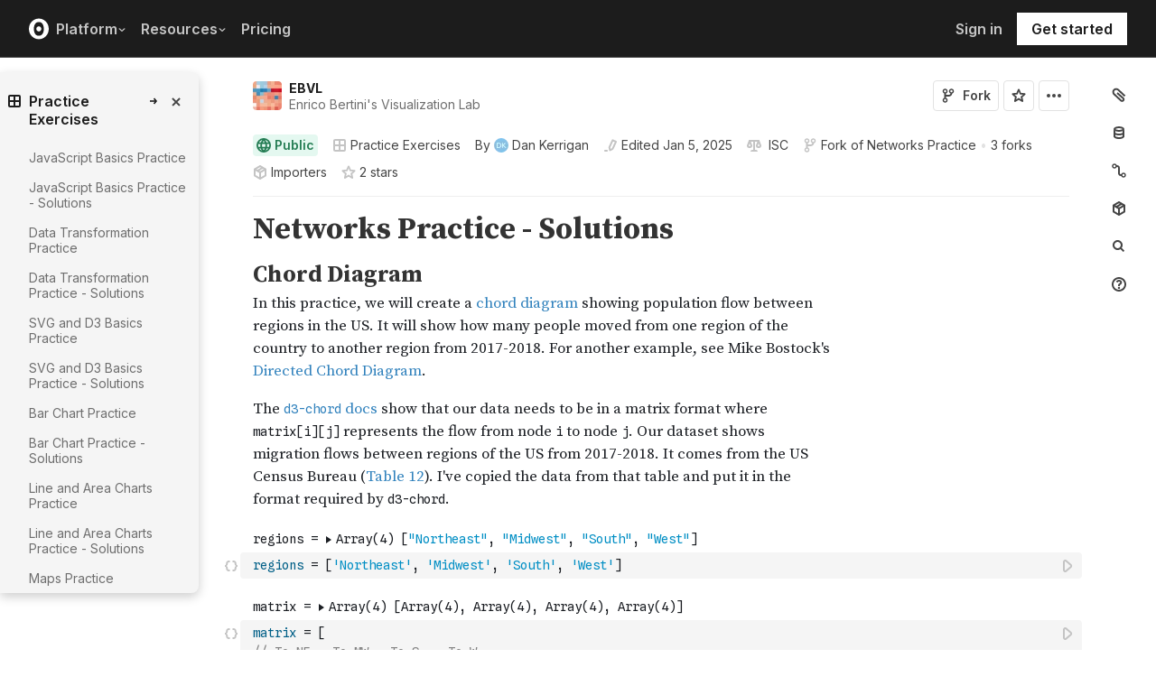

--- FILE ---
content_type: text/html; charset=utf-8
request_url: https://observablehq.com/@nyuvis/networks-practice-solutions/2?collection=@nyuvis/practice-exercises
body_size: 31344
content:
<!DOCTYPE html><html><head><meta charSet="utf-8"/><meta name="viewport" content="width=device-width, initial-scale=1, maximum-scale=1"/><link rel="apple-touch-icon" href="https://static.observablehq.com/favicon-512.0667824687f99c942a02e06e2db1a060911da0bf3606671676a255b1cf97b4fe.png"/><link rel="icon" type="image/png" href="https://static.observablehq.com/favicon-512.0667824687f99c942a02e06e2db1a060911da0bf3606671676a255b1cf97b4fe.png" sizes="512x512"/><link rel="search" type="application/opensearchdescription+xml" href="https://static.observablehq.com/opensearch.bf5e25ab3eef28bb53ee52e7f57ea5210eb03b2edb9f7c51328d4b7ed874497a.xml" title="Observable"/><title>Networks Practice - Solutions / EBVL | Observable</title><link rel="canonical" href="https://observablehq.com/@nyuvis/networks-practice-solutions/2" class="jsx-89ba54f59fad5733"/><link rel="alternate" type="application/rss+xml" title="EBVL | Observable" href="https://api.observablehq.com/documents/@nyuvis.rss" class="jsx-89ba54f59fad5733"/><link rel="alternate" type="application/rss+xml" title="Practice Exercises / EBVL | Observable" href="https://api.observablehq.com/collection/@nyuvis/practice-exercises.rss" class="jsx-89ba54f59fad5733"/><meta property="og:type" content="article"/><meta property="og:url" content="https://observablehq.com/@nyuvis/networks-practice-solutions/2"/><meta property="og:site_name" content="Observable"/><meta name="twitter:site" content="@observablehq"/><meta name="title" content="Networks Practice - Solutions"/><meta property="og:title" content="Networks Practice - Solutions"/><meta name="description" content="Chord Diagram In this practice, we will create a chord diagram showing population flow between regions in the US. It will show how many people moved from one region of the country to another region from 2017-2018. For another example, see Mike Bostock&#x27;s Directed Chord Diagram. The `d3-chord` docs show that our data needs to be in a matrix format where `matrix[i][j]` represents the flow from node `i` to node `j`. Our dataset shows migration flows between regions of the US from 2017-2018. It comes from the US"/><meta property="og:description" content="Chord Diagram In this practice, we will create a chord diagram showing population flow between regions in the US. It will show how many people moved from one region of the country to another region from 2017-2018. For another example, see Mike Bostock&#x27;s Directed Chord Diagram. The `d3-chord` docs show that our data needs to be in a matrix format where `matrix[i][j]` represents the flow from node `i` to node `j`. Our dataset shows migration flows between regions of the US from 2017-2018. It comes from the US"/><meta property="og:image" content="https://static.observableusercontent.com/thumbnail/49e3b8e7b5c25c76853ac31b4ed41e895e2facb91573182f4e68e995d0ccb899.jpg"/><meta name="twitter:card" content="summary_large_image"/><meta name="author" content="Dan Kerrigan"/><meta name="article:author" content="https://observablehq.com/user/@danielkerrigan"/><meta property="article:published_time" content="2023-04-13T19:53:49.862Z"/><meta property="article:modified_time" content="2025-01-05T16:46:55.500Z"/><link rel="preload" as="image" imageSrcSet="/_next/image?url=https%3A%2F%2Fstatic.observablehq.com%2Fassets%2Fmarketing%2Fcomponents%2Fnotebook-signup-cta%2Fbg-raster.png&amp;w=3840&amp;q=100 1x" fetchpriority="high"/><link rel="preload" href="https://static.observablehq.com/assets/marketing/components/notebook-signup-cta/bg-vector.svg" as="image" fetchpriority="high"/><meta name="next-head-count" content="12"/><script async="" src="https://www.googletagmanager.com/gtag/js?id=G-9B88TP6PKQ"></script><script>window.dataLayer = window.dataLayer || [];
function gtag(){dataLayer.push(arguments);}
gtag('js', new Date());
gtag('config', "G-9B88TP6PKQ", { 'send_page_view': false });</script><script type="application/ld+json">{"@context":"https://schema.org","@type":"WebSite","name":"Observable","url":"https://observablehq.com"}</script><link rel="preload" href="/_next/static/media/c4b700dcb2187787-s.p.woff2" as="font" type="font/woff2" crossorigin="anonymous" data-next-font="size-adjust"/><link rel="preload" href="/_next/static/media/e4af272ccee01ff0-s.p.woff2" as="font" type="font/woff2" crossorigin="anonymous" data-next-font="size-adjust"/><link rel="preload" href="/_next/static/media/e02f7a71372872a3-s.p.woff2" as="font" type="font/woff2" crossorigin="anonymous" data-next-font="size-adjust"/><link rel="preload" href="/_next/static/css/1ea12399bef49ff9.css" as="style"/><link rel="stylesheet" href="/_next/static/css/1ea12399bef49ff9.css" data-n-g=""/><noscript data-n-css=""></noscript><script defer="" nomodule="" src="/_next/static/chunks/polyfills-42372ed130431b0a.js"></script><script defer="" src="/_next/static/chunks/5494.787e14c8d3937ab9.js"></script><script src="/_next/static/chunks/webpack-90c247f3fc75b31c.js" defer=""></script><script src="/_next/static/chunks/framework-6761de23ac53dea2.js" defer=""></script><script src="/_next/static/chunks/main-c58989c3021235ab.js" defer=""></script><script src="/_next/static/chunks/pages/_app-855d944251aa3e60.js" defer=""></script><script src="/_next/static/chunks/8764-2e627aae7fb0f4fa.js" defer=""></script><script src="/_next/static/chunks/9273-d14a7c3909b5f026.js" defer=""></script><script src="/_next/static/chunks/3999-eb7c9b525e00cb6c.js" defer=""></script><script src="/_next/static/chunks/458-da327e6db3c10979.js" defer=""></script><script src="/_next/static/chunks/1582-a2f08f5ae2533d61.js" defer=""></script><script src="/_next/static/chunks/4169-6ad243c83836ace1.js" defer=""></script><script src="/_next/static/chunks/5337-980e9eb977a88127.js" defer=""></script><script src="/_next/static/chunks/2080-c6a5800a5b5cb795.js" defer=""></script><script src="/_next/static/chunks/3838-4b8e02e8f55e9cac.js" defer=""></script><script src="/_next/static/chunks/528-800f8c462d250c90.js" defer=""></script><script src="/_next/static/chunks/4636-ecc57e6ad3c22d95.js" defer=""></script><script src="/_next/static/chunks/4022-095d79d3fe2cdfd3.js" defer=""></script><script src="/_next/static/chunks/1197-d153e92c03c4f338.js" defer=""></script><script src="/_next/static/chunks/9430-83e2254873be7112.js" defer=""></script><script src="/_next/static/chunks/2549-1c4d920a267519c5.js" defer=""></script><script src="/_next/static/chunks/8770-feb0767260761d09.js" defer=""></script><script src="/_next/static/chunks/5590-44cd7df546b28f0e.js" defer=""></script><script src="/_next/static/chunks/1207-71fe2d3f2061876e.js" defer=""></script><script src="/_next/static/chunks/3907-5d72c42e83208dff.js" defer=""></script><script src="/_next/static/chunks/372-5b944a1f88a19224.js" defer=""></script><script src="/_next/static/chunks/7297-bfdd73091e75e122.js" defer=""></script><script src="/_next/static/chunks/1453-be3e44006488a7ae.js" defer=""></script><script src="/_next/static/chunks/8234-17e2e08c1547e76c.js" defer=""></script><script src="/_next/static/chunks/7828-be8665dbf19de164.js" defer=""></script><script src="/_next/static/chunks/5946-b2ffdb2955e74bf4.js" defer=""></script><script src="/_next/static/chunks/9004-b9fbb88ab53d246b.js" defer=""></script><script src="/_next/static/chunks/pages/%5Bat%5D/%5B...specifiers%5D-90c85f7c084fde2e.js" defer=""></script><script src="/_next/static/z-9afeLI5G0KySymG5zcH/_buildManifest.js" defer=""></script><script src="/_next/static/z-9afeLI5G0KySymG5zcH/_ssgManifest.js" defer=""></script><style id="__jsx-5405015f029035ec">@-webkit-keyframes loading-animation{from{-webkit-transform:translatex(-100%);transform:translatex(-100%)}to{-webkit-transform:translatex(0);transform:translatex(0)}}@-moz-keyframes loading-animation{from{-moz-transform:translatex(-100%);transform:translatex(-100%)}to{-moz-transform:translatex(0);transform:translatex(0)}}@-o-keyframes loading-animation{from{-o-transform:translatex(-100%);transform:translatex(-100%)}to{-o-transform:translatex(0);transform:translatex(0)}}@keyframes loading-animation{from{-webkit-transform:translatex(-100%);-moz-transform:translatex(-100%);-o-transform:translatex(-100%);transform:translatex(-100%)}to{-webkit-transform:translatex(0);-moz-transform:translatex(0);-o-transform:translatex(0);transform:translatex(0)}}@-webkit-keyframes cycling-animation{from{background-position:right}to{background-position:left}}@-moz-keyframes cycling-animation{from{background-position:right}to{background-position:left}}@-o-keyframes cycling-animation{from{background-position:right}to{background-position:left}}@keyframes cycling-animation{from{background-position:right}to{background-position:left}}@-webkit-keyframes complete-animation{from{-webkit-transform:translatey(0);transform:translatey(0)}to{-webkit-transform:translatey(-3px);transform:translatey(-3px)}}@-moz-keyframes complete-animation{from{-moz-transform:translatey(0);transform:translatey(0)}to{-moz-transform:translatey(-3px);transform:translatey(-3px)}}@-o-keyframes complete-animation{from{-o-transform:translatey(0);transform:translatey(0)}to{-o-transform:translatey(-3px);transform:translatey(-3px)}}@keyframes complete-animation{from{-webkit-transform:translatey(0);-moz-transform:translatey(0);-o-transform:translatey(0);transform:translatey(0)}to{-webkit-transform:translatey(-3px);-moz-transform:translatey(-3px);-o-transform:translatey(-3px);transform:translatey(-3px)}}.active.jsx-5405015f029035ec,.complete.jsx-5405015f029035ec{height:3px;background-color:#5e513f;-webkit-background-size:25%100%;-moz-background-size:25%100%;-o-background-size:25%100%;background-size:25%100%;background-position:right;background-repeat:no-repeat;background-image:-webkit-linear-gradient(left,#5e513f,#a5765c,#ff7e6a,#ffb47e,#ffe694,#b3eb9f,#7ec4f6,#bb87fa,#5e513f);background-image:-moz-linear-gradient(left,#5e513f,#a5765c,#ff7e6a,#ffb47e,#ffe694,#b3eb9f,#7ec4f6,#bb87fa,#5e513f);background-image:-o-linear-gradient(left,#5e513f,#a5765c,#ff7e6a,#ffb47e,#ffe694,#b3eb9f,#7ec4f6,#bb87fa,#5e513f);background-image:linear-gradient(to right,#5e513f,#a5765c,#ff7e6a,#ffb47e,#ffe694,#b3eb9f,#7ec4f6,#bb87fa,#5e513f)}.active.jsx-5405015f029035ec{-webkit-animation:loading-animation 3s linear forwards,cycling-animation 3s 3s linear alternate infinite;-moz-animation:loading-animation 3s linear forwards,cycling-animation 3s 3s linear alternate infinite;-o-animation:loading-animation 3s linear forwards,cycling-animation 3s 3s linear alternate infinite;animation:loading-animation 3s linear forwards,cycling-animation 3s 3s linear alternate infinite}.complete.jsx-5405015f029035ec{-webkit-animation:complete-animation.2s linear forwards;-moz-animation:complete-animation.2s linear forwards;-o-animation:complete-animation.2s linear forwards;animation:complete-animation.2s linear forwards;visibility:hidden;-webkit-transition:visibility 0s .2s;-moz-transition:visibility 0s .2s;-o-transition:visibility 0s .2s;transition:visibility 0s .2s}</style><style id="__jsx-2774461501">:root{--navHeight:48px;--screenHeight:calc(100vh - var(--navHeight));--nav-color-text:#c5c5c5;--nav-color-text-active:#fff;--nav-color-bg:#1c1c1c;--nav-color-logo:#fff;--nav-color-button-text:#1c1c1c;--nav-color-button-bg-hover:#eeeeee;--nav-color-border:#4c4c4c}@media (min-width: 768px){:root{--navHeight:64px}}[data-reach-dialog-content]#mobile-nav-dialog{width:100%;min-width:unset;max-width:none;margin:0;min-height:unset;-webkit-border-radius:0;-moz-border-radius:0;border-radius:0;-webkit-box-shadow:none;-moz-box-shadow:none;box-shadow:none}</style><style id="__jsx-eedd486652830b1c">.action-button--default.jsx-eedd486652830b1c{border-color:var(--light-gray);color:var(--dark-gray)}.action-button--banner.jsx-eedd486652830b1c{border-color:transparent;color:var(--white)}.action-button--highlight.jsx-eedd486652830b1c{border-color:var(--light-gray);color:var(--blue)}.action-button--list.jsx-eedd486652830b1c{border-color:transparent;color:var(--moon-gray)}.action-button.jsx-eedd486652830b1c{margin-left:5px;padding:8px 8px;-webkit-transition:border-color 250ms ease;-moz-transition:border-color 250ms ease;-o-transition:border-color 250ms ease;transition:border-color 250ms ease}.action-button--default.jsx-eedd486652830b1c:hover{color:var(--black);background-color:var(--near-white)}.action-button--banner.jsx-eedd486652830b1c:hover{color:var(--white);background-color:rgba(0,0,0,.1)}.action-button--highlight.jsx-eedd486652830b1c:hover{color:var(--white);background-color:var(--blue)}.action-button--list.jsx-eedd486652830b1c:hover{color:var(--dark-gray)}.action-button.jsx-eedd486652830b1c:hover{border-color:transparent}.action-button[disabled].jsx-eedd486652830b1c{display:none}.stuck .action-button.jsx-eedd486652830b1c{border-color:transparent}</style><style id="__jsx-6659368c4cbab750">@-webkit-keyframes bump{0%{-webkit-transform:none;transform:none}25%{-webkit-transform:scale(1.5);transform:scale(1.5)}100%{-webkit-transform:none;transform:none}}@-moz-keyframes bump{0%{-moz-transform:none;transform:none}25%{-moz-transform:scale(1.5);transform:scale(1.5)}100%{-moz-transform:none;transform:none}}@-o-keyframes bump{0%{-o-transform:none;transform:none}25%{-o-transform:scale(1.5);transform:scale(1.5)}100%{-o-transform:none;transform:none}}@keyframes bump{0%{-webkit-transform:none;-moz-transform:none;-o-transform:none;transform:none}25%{-webkit-transform:scale(1.5);-moz-transform:scale(1.5);-o-transform:scale(1.5);transform:scale(1.5)}100%{-webkit-transform:none;-moz-transform:none;-o-transform:none;transform:none}}.bump{-webkit-animation-duration:350ms;-moz-animation-duration:350ms;-o-animation-duration:350ms;animation-duration:350ms;-webkit-animation-fill-mode:forwards;-moz-animation-fill-mode:forwards;-o-animation-fill-mode:forwards;animation-fill-mode:forwards;-webkit-animation-name:bump;-moz-animation-name:bump;-o-animation-name:bump;animation-name:bump}</style><style id="__jsx-d6d7e798d9e95d06">:root{--reach-menu-button:1}[data-reach-popover]{z-index:2}</style><style id="__jsx-e7b7d6e7b559af87">[data-reach-menu-item][data-selected]{color:var(--near-black);background-color:var(--near-white)}[data-reach-menu-item][data-selected].hover-blue{color:var(--blue)}[data-reach-menu-item][data-selected].hover-dark-red{color:var(--dark-red)}[data-reach-menu-item][data-selected].hover-bg-washed-red{background-color:var(--washed-red)}[data-reach-menu-item][aria-disabled]{opacity:.5;cursor:not-allowed}</style><style id="__jsx-2330415241">@media screen and (min-width: 60em){.body.jsx-2330415241{padding-right:var(--spacing-extra-large)}}@media screen and (min-width:90em){.body.jsx-2330415241{padding-right:var(--spacing-large)}}@media screen and (min-width:60em){.body.jsx-2330415241{padding-left:calc(max(216px + var(--spacing-large) - max((100vw - var(--max-width-page))/2, 0px), 0px) + var(--spacing-large))}}</style><style id="__jsx-1489295372">.sticky.jsx-1489295372{top:64px}@media screen and (min-width: 30em){.sticky.jsx-1489295372{top:64px}}.body.jsx-1489295372{padding-right:"calc(420px - max((100vw - 64rem)/2, 0px))"}</style><style id="__jsx-583862190">.fixed.jsx-583862190{top:64px;right:var(--spacing-medium);bottom:0}@media screen and (min-width: 60em){.fixed.jsx-583862190{right:0}}.pane.jsx-583862190{position:fixed;top:0;right:0;bottom:0;left:0}@media screen and (min-width: 30em){.pane.jsx-583862190{position:static;max-height:-webkit-calc(100vh - 64px - 41px - 38px);max-height:-moz-calc(100vh - 64px - 41px - 38px);max-height:calc(100vh - 64px - 41px - 38px);width:-webkit-calc(
              0px - 2 *
                var(--spacing-small) - var(--spacing-extra-small) - var(
                  --width-2
                )
                
            );width:-moz-calc(
              0px - 2 *
                var(--spacing-small) - var(--spacing-extra-small) - var(
                  --width-2
                )
                
            );width:calc(
              0px - 2 *
                var(--spacing-small) - var(--spacing-extra-small) - var(
                  --width-2
                )
                
            )}}.dismiss-button.jsx-583862190{top:0;right:0}</style><style id="__jsx-2619037014">.pane.jsx-2619037014{bottom:0;left:0;right:0;top:0}@media screen and (min-width: 30em){.pane.jsx-2619037014{top:64px;width:220px;max-height:-webkit-calc(100vh - 64px - 41px - 38px);max-height:-moz-calc(100vh - 64px - 41px - 38px);max-height:calc(100vh - 64px - 41px - 38px)}}</style><style id="__jsx-60a718ae68b8f767">.fullscreen-stretch.jsx-60a718ae68b8f767{padding:1em 4em;background-color:var(--white);width:100%;height:100%;overflow-y:scroll}</style><style id="__jsx-3574674509">.heading-one.jsx-3574674509{font-size:28px;line-height:36px}.heading-one.force-desktop-style.jsx-3574674509{font-size:56px;line-height:64px}@media screen and (min-width: 30em){.heading-one.jsx-3574674509{font-size:40px;line-height:48px}}@media screen and (min-width: 60em){.heading-one.jsx-3574674509{font-size:56px;line-height:64px}}</style><style id="__jsx-3ba17750e06cdfc4">.button-or-link.jsx-3ba17750e06cdfc4{--animation-transition:0.2s ease-in-out;font-size:14px;line-height:19px;position:relative}.button-or-link.jsx-3ba17750e06cdfc4:not(.disabled):hover .arrow-wrap{-webkit-transform:translatex(4px);-moz-transform:translatex(4px);-ms-transform:translatex(4px);-o-transform:translatex(4px);transform:translatex(4px)}.button-or-link.jsx-3ba17750e06cdfc4 .arrow-wrap{-webkit-transition:-webkit-transform var(--animation-transition);-moz-transition:-moz-transform var(--animation-transition);-o-transition:-o-transform var(--animation-transition);transition:-webkit-transform var(--animation-transition);transition:-moz-transform var(--animation-transition);transition:-o-transform var(--animation-transition);transition:transform var(--animation-transition)}.button-or-link.disabled.jsx-3ba17750e06cdfc4{cursor:not-allowed}.button-or-link.jsx-3ba17750e06cdfc4 .arrow-wrap{margin-left:4px}@media screen and (min-width: 30em){.button-or-link.jsx-3ba17750e06cdfc4{font-size:16px;margin-right:24px}.button-or-link.align-center.jsx-3ba17750e06cdfc4{margin-right:12px;margin-left:12px}.button-or-link.align-right.jsx-3ba17750e06cdfc4{margin-right:0;margin-left:24px}}</style><style id="__jsx-10cd985fcdaa9972">.button-or-link.fancy.jsx-10cd985fcdaa9972{--focus-border-offset:6px;--focus-border-width:2px;--animation-transition:0.2s ease-in-out;padding:12.5px 16px;color:var(--white);background-color:var(--near-black);border:2px solid var(--near-black);outline:none;-webkit-transition:background-color var(--animation-transition),border-color var(--animation-transition);-moz-transition:background-color var(--animation-transition),border-color var(--animation-transition);-o-transition:background-color var(--animation-transition),border-color var(--animation-transition);transition:background-color var(--animation-transition),border-color var(--animation-transition)}.button-or-link.fancy.jsx-10cd985fcdaa9972:hover{background-color:var(--dark-gray);border-color:var(--dark-gray)}.button-or-link.fancy.blue-theme.jsx-10cd985fcdaa9972{color:var(--near-black);background-color:var(--faint-blue);border-color:var(--faint-blue)}.button-or-link.fancy.blue-theme.jsx-10cd985fcdaa9972:hover{background-color:var(--washed-blue);border-color:var(--washed-blue)}.button-or-link.fancy.white-theme.jsx-10cd985fcdaa9972{color:var(--near-black);background-color:var(--white);border-color:var(--white)}.button-or-link.fancy.white-theme.jsx-10cd985fcdaa9972:hover{background-color:var(--near-white);border-color:var(--near-white)}.button-or-link.fancy.jsx-10cd985fcdaa9972:before{content:"";display:none;position:absolute;width:-webkit-calc(100% + (var(--focus-border-offset) + var(--focus-border-width)));width:-moz-calc(100% + (var(--focus-border-offset) + var(--focus-border-width)));width:calc(100% + (var(--focus-border-offset) + var(--focus-border-width)));height:-webkit-calc(100% + (var(--focus-border-offset) + var(--focus-border-width)));height:-moz-calc(100% + (var(--focus-border-offset) + var(--focus-border-width)));height:calc(100% + (var(--focus-border-offset) + var(--focus-border-width)));pointer-events:none;border:var(--focus-border-width)solid var(--blue);left:-webkit-calc(-1*var(--focus-border-offset));left:-moz-calc(-1*var(--focus-border-offset));left:calc(-1*var(--focus-border-offset));top:-webkit-calc(-1*var(--focus-border-offset));top:-moz-calc(-1*var(--focus-border-offset));top:calc(-1*var(--focus-border-offset))}.button-or-link.fancy.blue-theme.jsx-10cd985fcdaa9972:before{border-color:var(--white)}.button-or-link.fancy.jsx-10cd985fcdaa9972:focus-visible:before{display:block}.button-or-link.fancy.sz-tall.jsx-10cd985fcdaa9972{padding:16px}.button-or-link.fancy.secondary.jsx-10cd985fcdaa9972{color:var(--near-black);background-color:transparent;-webkit-backdrop-filter:blur(50px);backdrop-filter:blur(50px)}.button-or-link.fancy.secondary.jsx-10cd985fcdaa9972:hover{color:var(--near-black);background-color:rgba(0,0,0,.05);border-color:var(--near-black)}.button-or-link.fancy.blue-theme.secondary.jsx-10cd985fcdaa9972{color:var(--white);border-color:var(--white)}.button-or-link.fancy.blue-theme.secondary.jsx-10cd985fcdaa9972:hover{color:var(--white);border-color:var(--white);background-color:rgba(255,255,255,.05)}.button-or-link.fancy.white-theme.secondary.jsx-10cd985fcdaa9972{color:var(--white);border-color:var(--white)}.button-or-link.fancy.white-theme.secondary.jsx-10cd985fcdaa9972:hover{color:var(--white);border-color:var(--white);background-color:rgba(255,255,255,.05)}.button-or-link.fancy.primary.disabled.jsx-10cd985fcdaa9972,.button-or-link.fancy.secondary.disabled.jsx-10cd985fcdaa9972{color:var(--mid-gray);background-color:var(--silver);border-color:var(--silver)}.button-or-link.fancy.jsx-10cd985fcdaa9972 .arrow-wrap{margin-left:8px}@media screen and (min-width: 30em){.button-or-link.fancy.jsx-10cd985fcdaa9972{min-width:200px}.button-or-link.fancy.sz-tall.jsx-10cd985fcdaa9972{padding:20.5px 16px}}</style><style id="__jsx-301618467">.container-grid.jsx-301618467{--col-gap:var(--spacing-medium);display:grid;grid-template-columns:repeat(12,1fr);grid-column-gap:var(--col-gap)}@media screen and (min-width: 60em){.container-grid.jsx-301618467{--col-gap:var(--spacing-large)}}</style><style id="__jsx-1054704877">.container-grid .full-width{grid-column:1/span 12}.container-grid .left-half{grid-column:1/span 6}.container-grid .right-half{grid-column:7/span 6}</style><style id="__jsx-33d4ea7186cd0717">.grid-bg{position:relative;z-index:0}.grid-bg:before{content:"";height:100%;width:100%;display:block;position:absolute;top:0;left:0;opacity:var(--grid-opacity,1);background-image:-webkit-linear-gradient(var(--grid-color)1px,transparent 1px),-webkit-linear-gradient(left,var(--grid-color)1px,transparent 1px);background-image:-moz-linear-gradient(var(--grid-color)1px,transparent 1px),-moz-linear-gradient(left,var(--grid-color)1px,transparent 1px);background-image:-o-linear-gradient(var(--grid-color)1px,transparent 1px),-o-linear-gradient(left,var(--grid-color)1px,transparent 1px);background-image:linear-gradient(var(--grid-color)1px,transparent 1px),linear-gradient(90deg,var(--grid-color)1px,transparent 1px);-webkit-background-size:var(--grid-size)var(--grid-size);-moz-background-size:var(--grid-size)var(--grid-size);-o-background-size:var(--grid-size)var(--grid-size);background-size:var(--grid-size)var(--grid-size);background-position:top left;pointer-events:none;z-index:-1}</style><style id="__jsx-1914620835">.container-wrap.jsx-1914620835{height:var(--snap-height,auto);display:-webkit-box;display:-webkit-flex;display:-moz-box;display:-ms-flexbox;display:flex;-webkit-box-orient:vertical;-webkit-box-direction:normal;-webkit-flex-direction:column;-moz-box-orient:vertical;-moz-box-direction:normal;-ms-flex-direction:column;flex-direction:column;-webkit-transition:height.1s ease-in-out;-moz-transition:height.1s ease-in-out;-o-transition:height.1s ease-in-out;transition:height.1s ease-in-out}.container.jsx-1914620835{--container-padding-top:var(--spacing-large);--container-padding-horizontal:var(--spacing-medium);--container-padding-bottom:var(--spacing-large);padding:var(--container-padding-top)var(--container-padding-horizontal)var(--container-padding-bottom)}.container.reduced-top-padding.jsx-1914620835{--container-padding-top:var(--spacing-medium)}.container.reduced-bottom-padding.jsx-1914620835{--container-padding-bottom:var(--spacing-medium)}@media (min-width: 640px){.container.jsx-1914620835{--container-padding-top:var(--spacing-extra-large);--container-padding-horizontal:var(--spacing-large);--container-padding-bottom:var(--spacing-extra-large)}.container.reduced-top-padding.jsx-1914620835{--container-padding-top:var(--spacing-large)}.container.reduced-bottom-padding.jsx-1914620835{--container-padding-bottom:var(--spacing-large)}}@media (min-width: 1280px){.container.jsx-1914620835{--container-padding-top:80px;--container-padding-horizontal:0;--container-padding-bottom:80px}.container.reduced-top-padding.jsx-1914620835{--container-padding-top:64px}.container.reduced-bottom-padding.jsx-1914620835{--container-padding-bottom:64px}}</style><style id="__jsx-2536218499">.cta-buttons.jsx-2536218499 .button-or-link{font-size:14px;padding:16px 12px!important;display:-webkit-inline-box;display:-webkit-inline-flex;display:-moz-inline-box;display:-ms-inline-flexbox;display:inline-flex}@media screen and (min-width: 60em){.cta-buttons.jsx-2536218499 .button-or-link{padding:16px 24px!important}}</style><style id="__jsx-8d4ea8e40418e08b">ul.jsx-8d4ea8e40418e08b{margin:0;padding:0}li.jsx-8d4ea8e40418e08b{list-style:none}</style><style id="__jsx-89ba54f59fad5733">.following{scroll-behavior:smooth}</style><style id="__jsx-2ee58d861371c8b0">.tooltipped{position:relative}.tooltipped::after{position:absolute;z-index:1000000;display:none;padding:.5em .75em;font-weight:normal;font-variant:normal;font-size:11px;line-height:1.5;font-family:var(--sans-serif);-webkit-font-smoothing:subpixel-antialiased;color:#fff;text-align:center;text-decoration:none;text-shadow:none;text-transform:none;letter-spacing:normal;word-wrap:break-word;white-space:pre;pointer-events:none;content:attr(aria-label);background:var(--black);border:1px solid var(--dark-gray);-webkit-border-radius:4px;-moz-border-radius:4px;border-radius:4px;opacity:0}.tooltipped-error::after{background-color:var(--red)!important;border-color:var(--red)!important}@-webkit-keyframes tooltip-appear{from{opacity:0}to{opacity:1}}@-moz-keyframes tooltip-appear{from{opacity:0}to{opacity:1}}@-o-keyframes tooltip-appear{from{opacity:0}to{opacity:1}}@keyframes tooltip-appear{from{opacity:0}to{opacity:1}}@media(hover){.tooltipped:hover::after{display:inline-block;text-decoration:none;-webkit-animation-name:tooltip-appear;-moz-animation-name:tooltip-appear;-o-animation-name:tooltip-appear;animation-name:tooltip-appear;-webkit-animation-duration:.05s;-moz-animation-duration:.05s;-o-animation-duration:.05s;animation-duration:.05s;-webkit-animation-fill-mode:forwards;-moz-animation-fill-mode:forwards;-o-animation-fill-mode:forwards;animation-fill-mode:forwards;-webkit-animation-timing-function:ease-in;-moz-animation-timing-function:ease-in;-o-animation-timing-function:ease-in;animation-timing-function:ease-in;-webkit-animation-delay:.6s;-moz-animation-delay:.6s;-o-animation-delay:.6s;animation-delay:.6s}}.tooltipped-show .tooltipped::after{display:inline-block;text-decoration:none;-webkit-animation-name:tooltip-appear;-moz-animation-name:tooltip-appear;-o-animation-name:tooltip-appear;animation-name:tooltip-appear;-webkit-animation-duration:.05s;-moz-animation-duration:.05s;-o-animation-duration:.05s;animation-duration:.05s;-webkit-animation-fill-mode:forwards;-moz-animation-fill-mode:forwards;-o-animation-fill-mode:forwards;animation-fill-mode:forwards;-webkit-animation-timing-function:ease-in;-moz-animation-timing-function:ease-in;-o-animation-timing-function:ease-in;animation-timing-function:ease-in}.tooltipped-s::after,.tooltipped-se::after,.tooltipped-sw::after{top:100%;right:50%;margin-top:6px}.tooltipped-se::after{right:auto;left:50%;margin-left:-16px}.tooltipped-sw::after{margin-right:-16px}.tooltipped-n::after,.tooltipped-ne::after,.tooltipped-nw::after{right:50%;bottom:100%;margin-bottom:6px}.tooltipped-ne::after{right:auto;left:50%;margin-left:-16px}.tooltipped-nw::after{margin-right:-16px}.tooltipped-s::after,.tooltipped-n::after{-webkit-transform:translatex(50%);-moz-transform:translatex(50%);-ms-transform:translatex(50%);-o-transform:translatex(50%);transform:translatex(50%)}.tooltipped-w::after{right:100%;bottom:50%;margin-right:6px;-webkit-transform:translatey(50%);-moz-transform:translatey(50%);-ms-transform:translatey(50%);-o-transform:translatey(50%);transform:translatey(50%);text-align:right}.tooltipped-e::after{bottom:50%;left:100%;margin-left:6px;-webkit-transform:translatey(50%);-moz-transform:translatey(50%);-ms-transform:translatey(50%);-o-transform:translatey(50%);transform:translatey(50%);text-align:left}</style><style id="__jsx-3722355456">:root{--font-inter:'__Inter_e798ec', '__Inter_Fallback_e798ec', -apple-system, BlinkMacSystemFont, avenir next, avenir, helvetica, helvetica neue, ubuntu, roboto, noto, segoe ui, arial, sans-serif;--font-spline-mono:'__Spline_Sans_Mono_1999fd', '__Spline_Sans_Mono_Fallback_1999fd', SFMono-Regular, Menlo, Consolas, Monaco, Liberation Mono, Courier New, monospace}</style></head><body><div id="__next"><div style="will-change:transform" data-testid="page-loading-bar" class="jsx-5405015f029035ec w-100 z-999 fixed pen"></div><nav aria-label="Main" data-orientation="horizontal" dir="ltr" class="tw-z-[2] tw-sticky tw-top-0 tw-w-full max-md:tw-hidden"><span></span><div class="tw-relative tw-bg-[--nav-color-bg] tw-text-[--nav-color-text] tw-transition-colors tw-duration-300"><div style="position:relative"><ul data-orientation="horizontal" class="tw-flex tw-flex-row tw-justify-between tw-list-none tw-flex-nowrap tw-py-2 tw-px-8 tw-m-0 tw-h-[--navHeight] tw-border-0 tw-border-b tw-border-solid tw-border-[--nav-color-border]" dir="ltr"><div class="tw-flex tw-flex-row tw-flex-nowrap tw-gap-4 tw-items-center"><li><a class="tw-flex tw-items-center tw-border-none" data-radix-collection-item="" href="/"><svg role="img" viewBox="0 0 25 28" width="25" height="28" aria-label="Observable" fill="currentColor" style="width:22px" class="tw-text-[--nav-color-logo]"><path d="M12.5 22.6667C11.3458 22.6667 10.3458 22.4153 9.5 21.9127C8.65721 21.412 7.98339 20.7027 7.55521 19.8654C7.09997 18.9942 6.76672 18.0729 6.56354 17.1239C6.34796 16.0947 6.24294 15.0483 6.25 14C6.25 13.1699 6.30417 12.3764 6.41354 11.6176C6.52188 10.8598 6.72292 10.0894 7.01563 9.30748C7.30833 8.52555 7.68542 7.84763 8.14479 7.27274C8.62304 6.68378 9.24141 6.20438 9.95208 5.87163C10.6979 5.51244 11.5458 5.33333 12.5 5.33333C13.6542 5.33333 14.6542 5.58467 15.5 6.08733C16.3428 6.588 17.0166 7.29733 17.4448 8.13459C17.8969 8.99644 18.2271 9.9103 18.4365 10.8761C18.6448 11.841 18.75 12.883 18.75 14C18.75 14.8301 18.6958 15.6236 18.5865 16.3824C18.4699 17.1702 18.2639 17.9446 17.9719 18.6925C17.6698 19.4744 17.2948 20.1524 16.8427 20.7273C16.3906 21.3021 15.7927 21.7692 15.0479 22.1284C14.3031 22.4876 13.4542 22.6667 12.5 22.6667ZM14.7063 16.2945C15.304 15.6944 15.6365 14.864 15.625 14C15.625 13.1073 15.326 12.3425 14.7292 11.7055C14.1313 11.0685 13.3885 10.75 12.5 10.75C11.6115 10.75 10.8688 11.0685 10.2708 11.7055C9.68532 12.3123 9.36198 13.1405 9.375 14C9.375 14.8927 9.67396 15.6575 10.2708 16.2945C10.8688 16.9315 11.6115 17.25 12.5 17.25C13.3885 17.25 14.124 16.9315 14.7063 16.2945ZM12.5 27C19.4031 27 25 21.1792 25 14C25 6.82075 19.4031 1 12.5 1C5.59687 1 0 6.82075 0 14C0 21.1792 5.59687 27 12.5 27Z" fill="currentColor"></path></svg></a></li><li><button id="radix-:R16sm:-trigger-Platform" data-state="closed" aria-expanded="false" aria-controls="radix-:R16sm:-content-Platform" class="tw-flex tw-items-center tw-justify-between tw-bg-transparent tw-p-2 tw-no-underline tw-font-semibold tw-text-[16px] tw-border-none tw-group tw-select-none tw-gap-2 hover:tw-text-[--nav-color-text-active] tw-relative after:tw-content-[&#x27;&#x27;] after:tw-absolute after:-tw-bottom-4 after:tw-left-0 after:tw-w-full after:tw-h-4 after:tw-outline-none" data-radix-collection-item="">Platform<!-- --> <svg width="10" height="16" viewBox="0 0 16 16" fill="none" class="tw-relative tw-top-px tw-transition-transform tw-duration-[250] tw-ease-in group-data-[state=open]:-tw-rotate-180" aria-hidden="true"><path d="M3.5 6.18536L8 10.1854L12.5 6.18536" stroke="currentColor" stroke-width="2" stroke-linecap="round"></path></svg></button></li><li><button id="radix-:R16sm:-trigger-Resources" data-state="closed" aria-expanded="false" aria-controls="radix-:R16sm:-content-Resources" class="tw-flex tw-items-center tw-justify-between tw-bg-transparent tw-p-2 tw-no-underline tw-font-semibold tw-text-[16px] tw-border-none tw-group tw-select-none tw-gap-2 hover:tw-text-[--nav-color-text-active] tw-relative after:tw-content-[&#x27;&#x27;] after:tw-absolute after:-tw-bottom-4 after:tw-left-0 after:tw-w-full after:tw-h-4 after:tw-outline-none" data-radix-collection-item="">Resources<!-- --> <svg width="10" height="16" viewBox="0 0 16 16" fill="none" class="tw-relative tw-top-px tw-transition-transform tw-duration-[250] tw-ease-in group-data-[state=open]:-tw-rotate-180" aria-hidden="true"><path d="M3.5 6.18536L8 10.1854L12.5 6.18536" stroke="currentColor" stroke-width="2" stroke-linecap="round"></path></svg></button></li><li><a class="tw-flex tw-items-center tw-justify-between tw-bg-transparent tw-p-2 tw-no-underline tw-font-semibold tw-text-[16px] tw-border-none tw-group tw-select-none tw-gap-2 hover:tw-text-[--nav-color-text-active]" data-radix-collection-item="" href="/pricing">Pricing</a></li></div><div class="tw-flex tw-flex-row tw-flex-nowrap tw-gap-4 tw-items-center"><li><button class="tw-flex tw-items-center tw-justify-between tw-bg-transparent tw-p-2 tw-no-underline tw-font-semibold tw-text-[16px] tw-border-none tw-group tw-select-none tw-gap-2 hover:tw-text-[--nav-color-text-active] !tw-px-4 tw-cursor-pointer" data-radix-collection-item="">Sign in</button></li><li><a class="tw-flex tw-items-center tw-justify-between tw-bg-transparent tw-p-2 tw-no-underline tw-font-semibold tw-text-[16px] tw-border-none tw-group tw-select-none tw-gap-2 hover:tw-text-[--nav-color-text-active] !tw-px-4 !tw-bg-[--nav-color-logo] !tw-text-[--nav-color-button-text] hover:!tw-bg-[var(--nav-color-button-bg-hover,var(--nav-color-logo))]" data-radix-collection-item="" href="/get-started">Get started</a></li></div></ul></div><div class="tw-absolute tw-left-0 tw-top-full tw-flex tw-w-full tw-justify-center"><div data-state="closed" data-orientation="horizontal" class="tw-relative tw-w-full tw-bg-white tw-overflow-hidden tw-transition-[height] tw-duration-300 tw-h-[var(--radix-navigation-menu-viewport-height,auto)] data-[state=closed]:tw-h-0 tw-shadow-[0px_4px_4px_0px_rgba(0,0,0,0.25)]" style="pointer-events:none"></div></div></div></nav><nav class="tw-z-[2] tw-sticky tw-top-0 tw-w-full md:tw-hidden"><div class="tw-bg-[--nav-color-bg] tw-text-[--nav-color-text] tw-flex tw-flex-row tw-justify-between tw-items-center tw-py-2 tw-px-4 tw-h-[--navHeight] tw-border-0 tw-border-b tw-border-solid tw-border-gray-500 tw-transition-colors tw-duration-300"><a class="tw-inline-flex tw-items-center" href="/"><svg role="img" viewBox="0 0 25 28" width="25" height="28" aria-label="Observable" fill="currentColor" style="width:22px" class="tw-text-[--nav-color-logo]"><path d="M12.5 22.6667C11.3458 22.6667 10.3458 22.4153 9.5 21.9127C8.65721 21.412 7.98339 20.7027 7.55521 19.8654C7.09997 18.9942 6.76672 18.0729 6.56354 17.1239C6.34796 16.0947 6.24294 15.0483 6.25 14C6.25 13.1699 6.30417 12.3764 6.41354 11.6176C6.52188 10.8598 6.72292 10.0894 7.01563 9.30748C7.30833 8.52555 7.68542 7.84763 8.14479 7.27274C8.62304 6.68378 9.24141 6.20438 9.95208 5.87163C10.6979 5.51244 11.5458 5.33333 12.5 5.33333C13.6542 5.33333 14.6542 5.58467 15.5 6.08733C16.3428 6.588 17.0166 7.29733 17.4448 8.13459C17.8969 8.99644 18.2271 9.9103 18.4365 10.8761C18.6448 11.841 18.75 12.883 18.75 14C18.75 14.8301 18.6958 15.6236 18.5865 16.3824C18.4699 17.1702 18.2639 17.9446 17.9719 18.6925C17.6698 19.4744 17.2948 20.1524 16.8427 20.7273C16.3906 21.3021 15.7927 21.7692 15.0479 22.1284C14.3031 22.4876 13.4542 22.6667 12.5 22.6667ZM14.7063 16.2945C15.304 15.6944 15.6365 14.864 15.625 14C15.625 13.1073 15.326 12.3425 14.7292 11.7055C14.1313 11.0685 13.3885 10.75 12.5 10.75C11.6115 10.75 10.8688 11.0685 10.2708 11.7055C9.68532 12.3123 9.36198 13.1405 9.375 14C9.375 14.8927 9.67396 15.6575 10.2708 16.2945C10.8688 16.9315 11.6115 17.25 12.5 17.25C13.3885 17.25 14.124 16.9315 14.7063 16.2945ZM12.5 27C19.4031 27 25 21.1792 25 14C25 6.82075 19.4031 1 12.5 1C5.59687 1 0 6.82075 0 14C0 21.1792 5.59687 27 12.5 27Z" fill="currentColor"></path></svg></a><button class="tw-inline-flex tw-items-center tw-p-1 tw-border-none tw-bg-transparent -tw-mr-1 tw-cursor-pointer" data-testid="hamburger-button"><svg width="16" height="16" viewBox="0 0 16 16" fill="currentColor"><rect x="1" y="2" width="14" height="2" rx="0.7"></rect><rect x="1" y="7" width="14" height="2" rx="0.7"></rect><rect x="1" y="12" width="14" height="2" rx="0.7"></rect></svg></button></div></nav><div class="jsx-1489295372"></div><div class="jsx-1489295372 mb2 bg-white z-1 dn-print body bb mt3 b--transparent"><div style="min-height:52px" class="jsx-2330415241 mw-page mw-page-xl center ph4 pr5-l body tw-mt-sm tw-flex tw-flex-col-reverse tw-justify-center navlg:tw-flex-row navlg:tw-justify-between navlg:tw-items-center"><div class="flex items-center tw-w-full tw-max-w-[400px]"><a href="/@nyuvis"><img alt="The avatar for @nyuvis" title="@nyuvis" loading="lazy" width="32" height="32" decoding="async" data-nimg="1" class="inline-flex mw-none br2" style="color:transparent;width:32px;height:32px;max-width:none;flex-shrink:0;display:block;background-color:var(--white)" srcSet="/_next/image?url=https%3A%2F%2Favatars-next.observableusercontent.com%2F66a9d8f049f2e8911eff2854b5a8ea7cf7b07d35932470a3d81e780312e7822d&amp;w=32&amp;q=85 1x, /_next/image?url=https%3A%2F%2Favatars-next.observableusercontent.com%2F66a9d8f049f2e8911eff2854b5a8ea7cf7b07d35932470a3d81e780312e7822d&amp;w=64&amp;q=85 2x" src="/_next/image?url=https%3A%2F%2Favatars-next.observableusercontent.com%2F66a9d8f049f2e8911eff2854b5a8ea7cf7b07d35932470a3d81e780312e7822d&amp;w=64&amp;q=85"/></a><div class="pl2 f6 lh-f6 w-100"><div class="flex items-center justify-start"><a class="truncate truncate dib items-center no-underline near-black hover-blue pr2 fw7" href="/@nyuvis">EBVL</a></div><div class="fw4 f6 lh-f7 mid-gray line-clamp-1">Enrico Bertini&#x27;s Visualization Lab</div></div></div><div class="tw-self-end navlg:tw-self-center nowrap body tw-mb-md navlg:tw-mb-0" data-cy="notebook-title"><div><div class="tw-flex tw-justify-between tw-items-center tw-h-full -tw-mx-md navlg:tw-mx-0"><div><a class="tw-hidden" href="/"><svg width="16" height="16" viewBox="0 0 16 16" fill="none" stroke="currentColor" stroke-width="1.6"><path d="M7.5 11L5 8L7.5 5"></path><line x1="4" y1="8" x2="12" y2="8"></line></svg>Workspace</a></div><div class="tw-float-right"><div class="inline-flex" style="margin-left:5px"><div style="width:16px;height:16px;visibility:hidden"></div></div><button data-cy="promoted-action" aria-label="Sign in to fork this notebook" class="jsx-eedd486652830b1c bg-transparent pointer ba br2 f6 fw6 inline-flex items-center action-button action-button--default  tooltipped tooltipped-sw"><svg width="16" height="16" viewBox="0 0 16 16" fill="currentColor" class="mr2 h1 w1"><path fill-rule="evenodd" clip-rule="evenodd" d="M4.5 1.75C3.80964 1.75 3.25 2.30964 3.25 3C3.25 3.69036 3.80964 4.25 4.5 4.25C5.19036 4.25 5.75 3.69036 5.75 3C5.75 2.30964 5.19036 1.75 4.5 1.75ZM1.75 3C1.75 1.48122 2.98122 0.25 4.5 0.25C6.01878 0.25 7.25 1.48122 7.25 3C7.25 4.16599 6.52434 5.1625 5.5 5.56253V7H8.5C9.4199 7 10.1947 6.37895 10.4281 5.53327C9.44188 5.11546 8.75 4.13853 8.75 3C8.75 1.48122 9.98122 0.25 11.5 0.25C13.0188 0.25 14.25 1.48122 14.25 3C14.25 4.18168 13.5047 5.18928 12.4585 5.57835C12.1782 7.51343 10.5127 9 8.5 9H5.5V10.4375C6.52434 10.8375 7.25 11.834 7.25 13C7.25 14.5188 6.01878 15.75 4.5 15.75C2.98122 15.75 1.75 14.5188 1.75 13C1.75 11.834 2.47566 10.8375 3.5 10.4375L3.5 9V7V5.56253C2.47566 5.1625 1.75 4.16599 1.75 3ZM4.5 11.75C3.80964 11.75 3.25 12.3096 3.25 13C3.25 13.6904 3.80964 14.25 4.5 14.25C5.19036 14.25 5.75 13.6904 5.75 13C5.75 12.3096 5.19036 11.75 4.5 11.75ZM10.25 3C10.25 2.30964 10.8096 1.75 11.5 1.75C12.1904 1.75 12.75 2.30964 12.75 3C12.75 3.69036 12.1904 4.25 11.5 4.25C10.8096 4.25 10.25 3.69036 10.25 3Z"></path></svg>Fork</button><button data-cy="promoted-action" aria-label="Sign in to star this notebook" class="jsx-eedd486652830b1c bg-transparent pointer ba br2 f6 fw6 inline-flex items-center action-button action-button--default  tooltipped tooltipped-sw"><svg width="16" height="16" viewBox="0 0 16 16" class="" color="var(--dark-gray)" fill="transparent"><path d="M9.928 6.7696C9.49177 6.7696 9.10588 6.48682 8.97446 6.07086L8.23838 3.74109C8.16479 3.50817 7.83519 3.50817 7.76161 3.74109L7.02552 6.07086C6.8941 6.48682 6.50821 6.7696 6.07198 6.7696H3.78447C3.54247 6.7696 3.44166 7.07913 3.63725 7.22165L5.49779 8.57734C5.84295 8.82885 5.99029 9.27179 5.86457 9.67994L5.21456 11.79C5.14448 12.0175 5.40195 12.205 5.59693 12.0684L7.42622 10.7869C7.77068 10.5456 8.2293 10.5456 8.57376 10.7869L10.4031 12.0684C10.598 12.205 10.8555 12.0175 10.7854 11.79L10.1377 9.68731C10.0109 9.27559 10.162 8.82891 10.5127 8.57876L12.4135 7.22314C12.6116 7.08186 12.5117 6.7696 12.2684 6.7696H9.928ZM5.44133 4.88671L1.32541 5.26579C0.449632 5.34646 0.0969983 6.43698 0.759735 7.01513L3.85999 9.71973L2.95054 13.7269C2.75648 14.5819 3.67841 15.255 4.43366 14.8096L7.99999 12.7067L11.5663 14.8096C12.3216 15.255 13.2435 14.5819 13.0494 13.7269L12.14 9.71973L15.2402 7.01513C15.903 6.43698 15.5503 5.34646 14.6746 5.26579L10.5587 4.88671L8.91744 1.10214C8.56927 0.299286 7.43071 0.299287 7.08254 1.10214L5.44133 4.88671Z" fill="currentColor" fill-rule="evenodd" clip-rule="evenodd"></path></svg></button><button aria-haspopup="true" aria-controls="menu--:R1qaesm:" class="jsx-eedd486652830b1c bg-transparent pointer ba br2 f6 fw6 inline-flex items-center action-button action-button--default" id="menu-button--menu--:R1qaesm:" type="button" data-reach-menu-button=""><svg viewBox="0 0 16 16" width="16" height="16" fill="currentColor" stroke="none" class="h1 w1" aria-label="Notebook actions"><circle r="2" cy="8" cx="2"></circle><circle r="2" cy="8" cx="8"></circle><circle r="2" cy="8" cx="14"></circle></svg></button></div></div></div></div></div></div><div class="jsx-2330415241 mw-page mw-page-xl center ph4 pr5-l body mt1 mt2-ns mb3 mb2-ns dn-print"><div class="jsx-1489295372 flex justify-between items-center bb b--light-silver"><div class="jsx-1489295372 flex flex-wrap"><div class="flex pb3 f6 dark-gray items-center flex-row flex-wrap lh-f6 mw-100" data-cy="metadata-bar"><div class="flex items-center mt2 mr3 min-w-0"> <div data-cy="access-level" class="lh-f7 flex items-center lh-solid fw6 br2 pa1 dark-green bg-observable-washed-green" title="Anyone can see edits to this notebook."><svg viewBox="0 0 16 16" width="16" height="16" fill="none" stroke="currentColor" stroke-width="1.8" class="currentColor mr1"><circle cx="8" cy="8" r="7.1"></circle><path d="M1.14285 10.5286 L14.8571 10.5286 M1.14285 5.71429H14.8571 M8 1.14285C7.42857 2.09523 5.14285 4.21428 5.14285 8C5.14285 12.5714 8 14.8571 8 14.8571 M8 1.14285C8.57143 2.09523 10.8571 4.21428 10.8571 8C10.8571 12.5714 8 14.8571 8 14.8571"></path></svg>Public</div> </div><div class="flex items-center mt2 mr3 min-w-0"><a data-cy="collections" aria-label="Open collections browser" class="flex items-center pa0 bg-transparent bn hover-blue pointer no-underline" href="/collection/@nyuvis/practice-exercises"><svg width="16" height="16" viewBox="0 0 16 16" fill="none" class="mr1 moon-gray" style="flex-shrink:0"><path d="M8 2H3C2.44772 2 2 2.44772 2 3V8M8 2V8M8 2H13C13.5523 2 14 2.44772 14 3V8M8 8H2M8 8V14M8 8H14M2 8V13C2 13.5523 2.44772 14 3 14H8M8 14H13C13.5523 14 14 13.5523 14 13V8" stroke="currentColor" stroke-width="2"></path></svg>Practice Exercises</a></div><div class="flex items-center mt2 mr3 min-w-0"><div class="relative inline-flex items-center"><button aria-label="See who wrote this notebook" class="flex flex-wrap items-center pa0 bn bg-transparent pointer hover-blue"><span class="mr1">By </span><div class="flex items-center"><img alt="The avatar for @danielkerrigan" title="@danielkerrigan" loading="lazy" width="16" height="16" decoding="async" data-nimg="1" class="w1 h1 mr1 br-100" style="color:transparent;width:16px;height:16px;max-width:none;flex-shrink:0;display:block;background-color:var(--white);vertical-align:text-bottom" srcSet="/_next/image?url=https%3A%2F%2Favatars-next.observableusercontent.com%2F619303911282e36266ffeaecc4d4a7604bda6e267bcd810bda5bc96fc77e39b2&amp;w=16&amp;q=85 1x, /_next/image?url=https%3A%2F%2Favatars-next.observableusercontent.com%2F619303911282e36266ffeaecc4d4a7604bda6e267bcd810bda5bc96fc77e39b2&amp;w=32&amp;q=85 2x" src="/_next/image?url=https%3A%2F%2Favatars-next.observableusercontent.com%2F619303911282e36266ffeaecc4d4a7604bda6e267bcd810bda5bc96fc77e39b2&amp;w=32&amp;q=85"/><div class="inline-flex items-center">Dan Kerrigan</div></div></button></div></div><div class="flex items-center mt2 mr3 min-w-0"><div class="flex items-center" title=""><svg width="16" height="17" viewBox="0 0 16 17" fill="none" class="mr1 moon-gray"><path fill-rule="evenodd" clip-rule="evenodd" d="M1 14C1 13.4477 1.44772 13 2 13L4 13C4.55228 13 5 13.4477 5 14C5 14.5523 4.55228 15 4 15L2 15C1.44772 15 1 14.5523 1 14Z" fill="currentColor"></path><path fill-rule="evenodd" clip-rule="evenodd" d="M10.884 3.65785L7.78484 10.3041L8.12765 11.9351L9.59745 11.1493L12.6967 4.50309L10.884 3.65785ZM10.823 1.42262C10.3224 1.18921 9.72744 1.40577 9.49404 1.90631L5.83135 9.76098C5.7399 9.95707 5.71453 10.1775 5.75904 10.3893L6.44467 13.6513C6.5818 14.3038 7.30684 14.6418 7.89476 14.3275L10.8344 12.7559C11.0252 12.6539 11.1778 12.4928 11.2692 12.2967L14.9319 4.44202C15.1653 3.94148 14.9487 3.3465 14.4482 3.11309L10.823 1.42262Z" fill="currentColor"></path></svg>Edited </div></div><div class="flex items-center mt2 mr3 min-w-0"><svg width="16" height="16" viewBox="0 0 16 16" fill="none" class="mr1 moon-gray"><path d="M11 15V15C11 14.4477 10.5523 14 10 14L6 14C5.44772 14 5 14.4477 5 15V15" stroke="currentColor" stroke-width="2"></path><path d="M3 3L13 3" stroke="currentColor" stroke-width="2" stroke-linecap="round" stroke-linejoin="round"></path><path d="M11 8.25L13 3L15 8.25C15 9.2165 14.1046 10 13 10C11.8954 10 11 9.2165 11 8.25Z" stroke="currentColor" stroke-width="2" stroke-linejoin="round"></path><path d="M1 8.25L3 3L5 8.25C5 9.2165 4.10457 10 3 10C1.89543 10 1 9.2165 1 8.25Z" stroke="currentColor" stroke-width="2" stroke-linejoin="round"></path><path d="M8 3L8 14" stroke="currentColor" stroke-width="2"></path></svg><button class="flex pa0 f6 dark-gray bg-transparent button-reset items-center bn pointer hover-blue" aria-label="View license"><span> ISC</span></button></div><div class="flex items-center mt2 mr3 min-w-0"><svg width="16" height="16" viewBox="0 0 16 16" fill="currentColor" class="mr1 moon-gray" style="flex-shrink:0"><path fill-rule="evenodd" clip-rule="evenodd" d="M4.5 1.75C3.80964 1.75 3.25 2.30964 3.25 3C3.25 3.69036 3.80964 4.25 4.5 4.25C5.19036 4.25 5.75 3.69036 5.75 3C5.75 2.30964 5.19036 1.75 4.5 1.75ZM1.75 3C1.75 1.48122 2.98122 0.25 4.5 0.25C6.01878 0.25 7.25 1.48122 7.25 3C7.25 4.16599 6.52434 5.1625 5.5 5.56253V7H8.5C9.4199 7 10.1947 6.37895 10.4281 5.53327C9.44188 5.11546 8.75 4.13853 8.75 3C8.75 1.48122 9.98122 0.25 11.5 0.25C13.0188 0.25 14.25 1.48122 14.25 3C14.25 4.18168 13.5047 5.18928 12.4585 5.57835C12.1782 7.51343 10.5127 9 8.5 9H5.5V10.4375C6.52434 10.8375 7.25 11.834 7.25 13C7.25 14.5188 6.01878 15.75 4.5 15.75C2.98122 15.75 1.75 14.5188 1.75 13C1.75 11.834 2.47566 10.8375 3.5 10.4375L3.5 9V7V5.56253C2.47566 5.1625 1.75 4.16599 1.75 3ZM4.5 11.75C3.80964 11.75 3.25 12.3096 3.25 13C3.25 13.6904 3.80964 14.25 4.5 14.25C5.19036 14.25 5.75 13.6904 5.75 13C5.75 12.3096 5.19036 11.75 4.5 11.75ZM10.25 3C10.25 2.30964 10.8096 1.75 11.5 1.75C12.1904 1.75 12.75 2.30964 12.75 3C12.75 3.69036 12.1904 4.25 11.5 4.25C10.8096 4.25 10.25 3.69036 10.25 3Z"></path></svg><div class="truncate">Fork of<!-- --> <a class="no-underline hover-blue" href="/@nyuvis/networks-practice">Networks Practice</a></div><span class="mh1 light-gray">•</span><div class="relative hover-blue pointer inline-flex items-center" data-cy="forks-dropdown"><span class="inline-flex items-center">3 forks</span></div></div><div class="flex items-center mt2 mr3 min-w-0"><svg width="16" height="16" viewBox="0 0 16 16" fill="currentColor" class="mr1 moon-gray" style="flex-shrink:0"><path fill-rule="evenodd" clip-rule="evenodd" d="M8 2.15771L3.98463 4.50001L5 5.0923L9.01537 2.75001L8 2.15771ZM11 3.90771L6.98463 6.25001L8 6.8423L12.0154 4.50001L11 3.90771ZM13 6.24104L9 8.57438V13.259L13 10.9256V6.24104ZM7 13.259V8.57438L3 6.24104V10.9256L7 13.259ZM7.24419 0.283189C7.71124 0.0107464 8.28876 0.0107473 8.75581 0.283189L14.5039 3.63623C14.8111 3.81544 15 4.14434 15 4.50001V11.2128C15 11.7463 14.7166 12.2397 14.2558 12.5085L8.50387 15.8638C8.19251 16.0454 7.80749 16.0454 7.49613 15.8638L1.74419 12.5085C1.28337 12.2397 1 11.7463 1 11.2128V4.50001C1 4.14434 1.18891 3.81544 1.49613 3.63623L7.24419 0.283189Z"></path></svg><div class="relative hover-blue pointer inline-flex items-center" data-cy="importers-dropdown"><span class="inline-flex items-center"><span>Importers</span></span></div></div><div class="flex items-center mt2 mr3 min-w-0"><svg width="16" height="16" viewBox="0 0 16 16" class="mr1" color="var(--moon-gray)"><path d="M9.928 6.7696C9.49177 6.7696 9.10588 6.48682 8.97446 6.07086L8.23838 3.74109C8.16479 3.50817 7.83519 3.50817 7.76161 3.74109L7.02552 6.07086C6.8941 6.48682 6.50821 6.7696 6.07198 6.7696H3.78447C3.54247 6.7696 3.44166 7.07913 3.63725 7.22165L5.49779 8.57734C5.84295 8.82885 5.99029 9.27179 5.86457 9.67994L5.21456 11.79C5.14448 12.0175 5.40195 12.205 5.59693 12.0684L7.42622 10.7869C7.77068 10.5456 8.2293 10.5456 8.57376 10.7869L10.4031 12.0684C10.598 12.205 10.8555 12.0175 10.7854 11.79L10.1377 9.68731C10.0109 9.27559 10.162 8.82891 10.5127 8.57876L12.4135 7.22314C12.6116 7.08186 12.5117 6.7696 12.2684 6.7696H9.928ZM5.44133 4.88671L1.32541 5.26579C0.449632 5.34646 0.0969983 6.43698 0.759735 7.01513L3.85999 9.71973L2.95054 13.7269C2.75648 14.5819 3.67841 15.255 4.43366 14.8096L7.99999 12.7067L11.5663 14.8096C12.3216 15.255 13.2435 14.5819 13.0494 13.7269L12.14 9.71973L15.2402 7.01513C15.903 6.43698 15.5503 5.34646 14.6746 5.26579L10.5587 4.88671L8.91744 1.10214C8.56927 0.299286 7.43071 0.299287 7.08254 1.10214L5.44133 4.88671Z" fill="currentColor" fill-rule="evenodd" clip-rule="evenodd"></path></svg>2<!-- --> star<!-- -->s</div></div></div></div></div><div class="jsx-583862190 flex fixed z-1 tw-mr-md"><div class="jsx-583862190 gray hover-black mt3 ml1 sidebar animate-all dn db-l"><div class="relative"><button type="button" title="Open files pane" class="dark-gray bg-white hover-bg-light-gray pointer animate-all ma2 pa2 f6 fw6 br-100 flex items-center ba b--transparent relative"><svg width="16" height="16" viewBox="0 0 16 16" fill="currentColor" stroke-width="2"><path d="M7.19855 2.52175L7.88131 1.79111L7.19855 2.52175ZM12.6 11.7764L13.2581 11.0234L12.6 11.7764ZM5.34191 6.76078L11.9419 12.5293L13.2581 11.0234L6.65809 5.2549L5.34191 6.76078ZM10.8958 13.6864L3.35462 6.63385L1.98852 8.09459L9.52965 15.1472L10.8958 13.6864ZM6.51578 3.25238L13.8172 10.0755L15.1828 8.61419L7.88131 1.79111L6.51578 3.25238ZM3.08395 3.55474C3.91017 2.45311 5.50967 2.31219 6.51578 3.25238L7.88131 1.79111C6.0058 0.0384695 3.02413 0.301162 1.48395 2.35474L3.08395 3.55474ZM3.35462 6.63385C2.49183 5.82695 2.37516 4.49978 3.08395 3.55474L1.48395 2.35474C0.162683 4.11642 0.380169 6.59044 1.98852 8.09459L3.35462 6.63385ZM11.993 13.6551C11.6977 13.9647 11.2082 13.9786 10.8958 13.6864L9.52965 15.1472C10.6432 16.1886 12.3878 16.1388 13.4402 15.0356L11.993 13.6551ZM11.9419 12.5293C12.2764 12.8216 12.2996 13.3337 11.993 13.6551L13.4402 15.0356C14.5328 13.8903 14.4499 12.0651 13.2581 11.0234L11.9419 12.5293Z"></path></svg></button></div><div class="relative"><button type="button" title="Open databases pane" class="dark-gray bg-white hover-bg-light-gray pointer animate-all ma2 pa2 f6 fw6 br-100 flex items-center ba b--transparent relative"><svg width="16" height="16" viewBox="0 0 16 16" fill="none"><path d="M13 4c0 .246-.225.737-1.205 1.227C10.875 5.687 9.535 6 8 6c-1.535 0-2.876-.313-3.795-.773C3.225 4.737 3 4.246 3 4c0-.246.225-.737 1.205-1.227C5.125 2.313 6.465 2 8 2c1.535 0 2.876.313 3.795.773C12.775 3.263 13 3.754 13 4z" stroke="currentColor" stroke-width="2"></path><path fill-rule="evenodd" clip-rule="evenodd" d="M12 6.236c1.227-.55 2-1.348 2-2.236v4.25C14 10.045 11.314 11 8 11s-6-.955-6-2.75V4c0 .888.772 1.687 2 2.236V8.147c.065.063.216.173.542.312C5.291 8.778 6.496 9 8 9c1.504 0 2.709-.222 3.458-.542.326-.139.477-.25.542-.312V6.236zm.042 1.853c.003 0-.002.014-.023.037.01-.026.02-.037.023-.037zm-8.084 0c.003 0 .013.011.023.037-.02-.023-.026-.036-.023-.037z" fill="currentColor"></path><path fill-rule="evenodd" clip-rule="evenodd" d="M12 6.236c1.227-.55 2-1.348 2-2.236v8c0 1.795-2.686 3-6 3s-6-1.205-6-3V4c0 .888.772 1.687 2 2.236V11.934c.046.068.196.23.629.439C5.37 12.733 6.553 13 8 13s2.63-.268 3.371-.627c.433-.21.583-.37.629-.439V6.236zm.018 5.663s-.001.008-.01.021c.005-.014.009-.021.01-.021zm-8.036 0c.001 0 .005.007.01.021-.009-.014-.01-.021-.01-.021z" fill="currentColor"></path></svg></button></div><div class="relative"><button type="button" title="Open minimap pane" class="dark-gray bg-white hover-bg-light-gray pointer animate-all ma2 pa2 f6 fw6 br-100 flex items-center ba b--transparent relative"><svg width="16" height="16" viewBox="0 0 16 16" fill="currentColor" fill-rule="evenodd" clip-rule="evenodd"><path d="M3 1.75C2.30964 1.75 1.75 2.30964 1.75 3C1.75 3.69036 2.30964 4.25 3 4.25C3.69036 4.25 4.25 3.69036 4.25 3C4.25 2.30964 3.69036 1.75 3 1.75ZM0.25 3C0.25 1.48122 1.48122 0.25 3 0.25C4.51878 0.25 5.75 1.48122 5.75 3C5.75 4.51878 4.51878 5.75 3 5.75C1.48122 5.75 0.25 4.51878 0.25 3Z"></path><path d="M13 11.75C12.3096 11.75 11.75 12.3096 11.75 13C11.75 13.6904 12.3096 14.25 13 14.25C13.6904 14.25 14.25 13.6904 14.25 13C14.25 12.3096 13.6904 11.75 13 11.75ZM10.25 13C10.25 11.4812 11.4812 10.25 13 10.25C14.5188 10.25 15.75 11.4812 15.75 13C15.75 14.5188 14.5188 15.75 13 15.75C11.4812 15.75 10.25 14.5188 10.25 13Z"></path><path d="M10 12C9.44771 12 9 11.5523 9 11V5C9 3.34315 7.65685 2 6 2H5V4H6C6.55228 4 7 4.44772 7 5V11C7 12.6569 8.34315 14 10 14H11V12H10Z"></path></svg></button></div><div class="relative"><button type="button" title="Open dependencies pane" class="dark-gray bg-white hover-bg-light-gray pointer animate-all ma2 pa2 f6 fw6 br-100 flex items-center ba b--transparent relative"><svg width="16" height="16" viewBox="0 0 16 16" fill="currentColor"><path fill-rule="evenodd" clip-rule="evenodd" d="M8 2.15771L3.98463 4.50001L5 5.0923L9.01537 2.75001L8 2.15771ZM11 3.90771L6.98463 6.25001L8 6.8423L12.0154 4.50001L11 3.90771ZM13 6.24104L9 8.57438V13.259L13 10.9256V6.24104ZM7 13.259V8.57438L3 6.24104V10.9256L7 13.259ZM7.24419 0.283189C7.71124 0.0107464 8.28876 0.0107473 8.75581 0.283189L14.5039 3.63623C14.8111 3.81544 15 4.14434 15 4.50001V11.2128C15 11.7463 14.7166 12.2397 14.2558 12.5085L8.50387 15.8638C8.19251 16.0454 7.80749 16.0454 7.49613 15.8638L1.74419 12.5085C1.28337 12.2397 1 11.7463 1 11.2128V4.50001C1 4.14434 1.18891 3.81544 1.49613 3.63623L7.24419 0.283189Z"></path></svg></button></div><div class="relative"><button type="button" title="Open find pane" class="dark-gray bg-white hover-bg-light-gray pointer animate-all ma2 pa2 f6 fw6 br-100 flex items-center ba b--transparent relative"><svg width="16" height="16" viewBox="0 0 16 16" fill="currentColor"><path fill-rule="evenodd" clip-rule="evenodd" d="M6.5 10C8.433 10 10 8.433 10 6.5C10 4.567 8.433 3 6.5 3C4.567 3 3 4.567 3 6.5C3 8.433 4.567 10 6.5 10ZM6.5 12C9.53757 12 12 9.53757 12 6.5C12 3.46243 9.53757 1 6.5 1C3.46243 1 1 3.46243 1 6.5C1 9.53757 3.46243 12 6.5 12Z"></path><rect x="9.17157" y="10.5858" width="2" height="5" transform="rotate(-45 9.17157 10.5858)"></rect></svg></button></div><div class="relative"><button type="button" title="Open help pane" class="dark-gray bg-white hover-bg-light-gray pointer animate-all ma2 pa2 f6 fw6 br-100 flex items-center ba b--transparent relative"><svg width="16" height="16" viewBox="0 0 16 16" fill="currentColor" fill-rule="evenodd" clip-rule="evenodd"><path d="M8 14C11.3137 14 14 11.3137 14 8C14 4.68629 11.3137 2 8 2C4.68629 2 2 4.68629 2 8C2 11.3137 4.68629 14 8 14ZM8 16C12.4183 16 16 12.4183 16 8C16 3.58172 12.4183 0 8 0C3.58172 0 0 3.58172 0 8C0 12.4183 3.58172 16 8 16Z"></path><path d="M8.00002 5C7.23823 5 6.75235 5.42428 6.33207 6.0547L4.66797 4.9453C5.24769 4.07572 6.26181 3 8.00002 3C8.85764 3 9.74527 3.22801 10.4006 3.82095C11.0961 4.45014 11.3871 5.36121 11.24 6.39142C11.0654 7.61316 10.1329 8.20968 9.62788 8.53274C9.61312 8.54219 9.59872 8.5514 9.58471 8.56038C9.28352 8.75365 9.13447 8.85248 9.03752 8.95193C9.01576 8.97425 9.00487 8.98888 9.00006 8.9961C9.00004 8.99719 9.00002 8.99848 9.00002 9V10H7.00002V9C7.00002 8.36831 7.27443 7.89539 7.60537 7.55588C7.87516 7.27912 8.21507 7.06207 8.45012 6.91197C8.46899 6.89992 8.48719 6.8883 8.50461 6.87712C9.08301 6.50598 9.22542 6.35112 9.26007 6.10858C9.32718 5.63879 9.19239 5.42486 9.05886 5.30405C8.88525 5.14699 8.54074 5 8.00002 5Z"></path><circle cx="8" cy="12" r="1.25"></circle></svg></button></div></div></div><div data-testid="collection-sidebar" style="box-shadow:var(--box-shadow-5)" class="jsx-2619037014 mt3-l fixed self-start bg-near-white overflow-y-auto pane z-1 br3 br--right dn-print"><div class="jsx-2619037014 pv3"><div class="jsx-2619037014 flex justify-between items-start ph2 mb1"><div class="jsx-2619037014 flex items-start "><a class="flex no-underline hover-blue pv2 db near-black items-start" href="/collection/@nyuvis/practice-exercises"><svg width="16" height="16" viewBox="0 0 16 16" fill="none" class="flex-shrink-0 mr2"><path d="M8 2H3C2.44772 2 2 2.44772 2 3V8M8 2V8M8 2H13C13.5523 2 14 2.44772 14 3V8M8 8H2M8 8V14M8 8H14M2 8V13C2 13.5523 2.44772 14 3 14H8M8 14H13C13.5523 14 14 13.5523 14 13V8" stroke="currentColor" stroke-width="2"></path></svg><span style="margin-top:-2px" class="jsx-2619037014 f5 lh-title fw6 mr1 break-word">Practice Exercises</span><svg width="16" height="16" viewBox="0 0 16 16" fill="none" stroke="currentColor" stroke-width="1.6" class="flex-shrink-0"><path d="M8.5 11L11 8L8.5 5"></path><line x1="4" y1="8" x2="11" y2="8"></line></svg></a></div><button type="button" class="dark-gray bg-transparent hover-bg-black-05 pointer animate-all pa2 f6 fw6 br-100 flex items-center ba b--transparent relative"><svg width="16" height="16" viewBox="0 0 10 16" stroke="currentColor" stroke-width="2"><path d="M1 4L9 12M9 4L1 12"></path></svg></button></div><div class="jsx-2619037014"><a style="margin-left:16px" class="no-underline mid-gray hover-blue mt3 pl3 pr2 db break-word" title="JavaScript Basics Practice" href="/@nyuvis/javascript-basics-practice?collection=@nyuvis/practice-exercises">JavaScript Basics Practice</a><a style="margin-left:16px" class="no-underline mid-gray hover-blue mt3 pl3 pr2 db break-word" title="JavaScript Basics Practice - Solutions" href="/@nyuvis/javascript-basics-practice-solutions?collection=@nyuvis/practice-exercises">JavaScript Basics Practice - Solutions</a><a style="margin-left:16px" class="no-underline mid-gray hover-blue mt3 pl3 pr2 db break-word" title="Data Transformation Practice" href="/@nyuvis/from-questions-to-queries-practice?collection=@nyuvis/practice-exercises">Data Transformation Practice</a><a style="margin-left:16px" class="no-underline mid-gray hover-blue mt3 pl3 pr2 db break-word" title="Data Transformation Practice - Solutions" href="/@nyuvis/from-questions-to-queries-practice-example-solutions?collection=@nyuvis/practice-exercises">Data Transformation Practice - Solutions</a><a style="margin-left:16px" class="no-underline mid-gray hover-blue mt3 pl3 pr2 db break-word" title="SVG and D3 Basics Practice" href="/@nyuvis/svg-and-d3-basics-practice?collection=@nyuvis/practice-exercises">SVG and D3 Basics Practice</a><a style="margin-left:16px" class="no-underline mid-gray hover-blue mt3 pl3 pr2 db break-word" title="SVG and D3 Basics Practice - Solutions" href="/@nyuvis/svg-and-d3-basics-practice-solutions?collection=@nyuvis/practice-exercises">SVG and D3 Basics Practice - Solutions</a><a style="margin-left:16px" class="no-underline mid-gray hover-blue mt3 pl3 pr2 db break-word" title="Bar Chart Practice" href="/@nyuvis/d3-introduction-exercise?collection=@nyuvis/practice-exercises">Bar Chart Practice</a><a style="margin-left:16px" class="no-underline mid-gray hover-blue mt3 pl3 pr2 db break-word" title="Bar Chart Practice - Solutions" href="/@nyuvis/bar-chart-practice-solutions?collection=@nyuvis/practice-exercises">Bar Chart Practice - Solutions</a><a style="margin-left:16px" class="no-underline mid-gray hover-blue mt3 pl3 pr2 db break-word" title="Line and Area Charts Practice" href="/@nyuvis/line-and-area-charts-practice?collection=@nyuvis/practice-exercises">Line and Area Charts Practice</a><a style="margin-left:16px" class="no-underline mid-gray hover-blue mt3 pl3 pr2 db break-word" title="Line and Area Charts Practice - Solutions" href="/@nyuvis/line-and-area-charts-practice-solutions?collection=@nyuvis/practice-exercises">Line and Area Charts Practice - Solutions</a><a style="margin-left:16px" class="no-underline mid-gray hover-blue mt3 pl3 pr2 db break-word" title="Maps Practice" href="/@nyuvis/maps-practice?collection=@nyuvis/practice-exercises">Maps Practice</a><a style="margin-left:16px" class="no-underline mid-gray hover-blue mt3 pl3 pr2 db break-word" title="Maps Practice - Solutions" href="/@nyuvis/maps-practice-solutions?collection=@nyuvis/practice-exercises">Maps Practice - Solutions</a><a style="margin-left:16px" class="no-underline mid-gray hover-blue mt3 pl3 pr2 db break-word" title="Maps Practice II - Solutions" href="/@nyuvis/maps-practice-ii-solutions?collection=@nyuvis/practice-exercises">Maps Practice II - Solutions</a><a style="margin-left:16px" class="no-underline mid-gray hover-blue mt3 pl3 pr2 db break-word" title="Maps Practice II" href="/@nyuvis/maps-practice-ii?collection=@nyuvis/practice-exercises">Maps Practice II</a><a style="margin-left:16px" class="no-underline mid-gray hover-blue mt3 pl3 pr2 db break-word" title="Small Multiples Practice" href="/@nyuvis/small-multiples-practice?collection=@nyuvis/practice-exercises">Small Multiples Practice</a><a style="margin-left:16px" class="no-underline mid-gray hover-blue mt3 pl3 pr2 db break-word" title="Small Multiples Practice - Solutions" href="/@nyuvis/small-multiples-practice-solutions?collection=@nyuvis/practice-exercises">Small Multiples Practice - Solutions</a><a style="margin-left:16px" class="no-underline mid-gray hover-blue mt3 pl3 pr2 db break-word" title="Color and Clarity Practice" href="/@nyuvis/color-and-clarity-practice?collection=@nyuvis/practice-exercises">Color and Clarity Practice</a><a style="margin-left:16px" class="no-underline mid-gray hover-blue mt3 pl3 pr2 db break-word" title="Color and Clarity Practice - Solutions" href="/@nyuvis/color-and-clarity-practice-solutions?collection=@nyuvis/practice-exercises">Color and Clarity Practice - Solutions</a><a style="margin-left:16px" class="no-underline mid-gray hover-blue mt3 pl3 pr2 db break-word" title="Animated Maps Practice" href="/@nyuvis/animated-maps?collection=@nyuvis/practice-exercises">Animated Maps Practice</a><a style="margin-left:16px" class="no-underline mid-gray hover-blue mt3 pl3 pr2 db break-word" title="Animated Maps Practice - Solutions" href="/@nyuvis/animated-maps-practice-solutions?collection=@nyuvis/practice-exercises">Animated Maps Practice - Solutions</a><a style="margin-left:16px" class="no-underline mid-gray hover-blue mt3 pl3 pr2 db break-word" title="Networks Practice" href="/@nyuvis/networks-practice?collection=@nyuvis/practice-exercises">Networks Practice</a><div title="Networks Practice - Solutions" class="jsx-2619037014 flex near-black mt3 near-black break-word"><svg width="16" height="16" viewBox="0 0 16 16" fill="none" class="ph2 flex-shrink-0 self-start" style="margin-top:1px"><path d="M4.59998 8.5L7.09998 10.6429L11.6 6" stroke="currentColor" stroke-width="2" stroke-linecap="square"></path></svg><div class="jsx-2619037014 pr2">Networks Practice - Solutions</div></div><a style="margin-left:16px" class="no-underline mid-gray hover-blue mt3 pl3 pr2 db break-word" title="Interaction Practice" href="/@nyuvis/interaction-practice?collection=@nyuvis/practice-exercises">Interaction Practice</a><a style="margin-left:16px" class="no-underline mid-gray hover-blue mt3 pl3 pr2 db break-word" title="Interaction Practice - Solutions" href="/@nyuvis/interaction-practice-solutions?collection=@nyuvis/practice-exercises">Interaction Practice - Solutions</a><a style="margin-left:16px" class="no-underline mid-gray hover-blue mt3 pl3 pr2 db break-word" title="Graph Design Practice" href="/@nyuvis/graph-design-practice?collection=@nyuvis/practice-exercises">Graph Design Practice</a></div></div></div><div class="jsx-2330415241 mw-page mw-page-xl center ph4 pr5-l body"><div style="min-height:calc(100vh - 34rem)" class="jsx-60a718ae68b8f767 "></div></div><div><div data-testid="notebook-signup-cta" style="--grid-size:51.62068965517241px;--grid-color:#000;--grid-opacity:0.7" class="jsx-33d4ea7186cd0717 jsx-1914620835 container-wrap grid-bg tw-bg-marketing-gray-black tw-text-moon-gray tw-overflow-hidden tw-justify-center"><div style="max-width:var(--max-width-page)" class="jsx-1054704877 jsx-301618467 jsx-33d4ea7186cd0717 jsx-1914620835 container w-100 center container-grid"><div class="jsx-2536218499 tw-col-span-full lg:tw-col-[1_/_span_6] tw-flex tw-flex-col tw-justify-center tw-text-gray-50"><h3 class="jsx-3574674509 heading-one tw-font-medium tw-break-words balanced tw-font-mono tw-my-0">Purpose-built for displays of data</h3><div class="body-content sans-serif tw-text-sm md:tw-text-xl tw-mt-4 lg:tw-mt-8 tw-relative tw-text-balance">Observable is your go-to platform for exploring data and creating expressive data visualizations. Use reactive JavaScript notebooks for prototyping and a collaborative canvas for visual data exploration and dashboard creation.</div><div class="jsx-2536218499 cta-buttons tw-flex tw-flex-row tw-justify-start md:tw-mt-4 lg:tw-mt-6"><button class="items-center justify-center button-or-link jsx-3ba17750e06cdfc4 fancy jsx-10cd985fcdaa9972 no-underline w-100 w-auto-ns sz-default primary sans-serif fw7 dib tc mt3 pointer align-left white-theme" style="margin-left:0;margin-right:12px"><span class="inner-wrap inline-flex"><span>Try it for free</span><span class="arrow-wrap inline-flex items-center"><svg xmlns="http://www.w3.org/2000/svg" width="16" height="16" viewBox="0 0 16 16" fill="none" class=""><path d="M2.66797 8H13.3346M13.3346 8L9.33464 4M13.3346 8L9.33464 12" stroke="currentColor" stroke-width="2" stroke-linecap="round" stroke-linejoin="round"></path></svg></span></span></button><a class="items-center justify-center button-or-link jsx-3ba17750e06cdfc4 fancy jsx-10cd985fcdaa9972 no-underline w-100 w-auto-ns sz-default secondary sans-serif fw7 dib tc mt3 pointer align-left white-theme" style="margin-left:12px;margin-right:0" href="/"><span class="inner-wrap inline-flex"><span>Learn more</span></span></a></div></div><div class="jsx-2536218499 tw-hidden tw-col-span-full lg:tw-row-[1] lg:tw-flex tw-justify-center tw-flex-col lg:tw-col-[7_/_span_6]"><div class="jsx-2536218499 tw-relative"><div class="jsx-2536218499 lg:tw-absolute tw-top-0 tw-w-full lg:tw-w-[210%] xl:tw-w-[160%] 2xl:tw-w-[175%] tw-left-0 tw-translate-y-[-50%] tw-transform"><div class="jsx-2536218499 tw-relative"><img alt="" fetchpriority="high" width="2362" height="1512" decoding="async" data-nimg="1" class="tw-w-auto tw-h-auto tw-block" style="color:transparent" srcSet="/_next/image?url=https%3A%2F%2Fstatic.observablehq.com%2Fassets%2Fmarketing%2Fcomponents%2Fnotebook-signup-cta%2Fbg-raster.png&amp;w=3840&amp;q=100 1x" src="/_next/image?url=https%3A%2F%2Fstatic.observablehq.com%2Fassets%2Fmarketing%2Fcomponents%2Fnotebook-signup-cta%2Fbg-raster.png&amp;w=3840&amp;q=100"/><img alt="" fetchpriority="high" width="2362" height="1512" decoding="async" data-nimg="1" class="tw-block tw-absolute tw-top-0 tw-left-0 tw-w-full tw-h-full" style="color:transparent" src="https://static.observablehq.com/assets/marketing/components/notebook-signup-cta/bg-vector.svg"/></div></div></div></div></div></div></div><div><footer class="jsx-8d4ea8e40418e08b tw-grow tw-bg-near-black tw-py-8 tw-text-[12px] tw-text-white md:tw-pt-12 print:tw-hidden"><div class="jsx-8d4ea8e40418e08b tw-mt-6 tw-px-8 first:tw-mt-0 md:tw-mt-6 md:tw-px-8 lg:tw-mt-8 tw-max-w-[1140px] tw-justify-between lg:tw-flex"><a title="Home" class="tw-mr-4 sm:tw-mr-8" href="/"><svg role="img" width="173" height="24" viewBox="0 0 173 24" aria-label="Observable" fill="currentColor"><path d="M40.8496 20.6083C39.7407 20.6083 38.6757 20.4234 37.6548 20.0538C36.6339 19.6842 35.7186 19.1209 34.9089 18.364C34.1168 17.607 33.4919 16.6565 33.0343 15.5124C32.5766 14.3683 32.3478 13.0218 32.3478 11.4727C32.3478 9.92375 32.5766 8.57718 33.0343 7.43305C33.5095 6.2889 34.1432 5.33839 34.9353 4.5815C35.7274 3.82462 36.6339 3.26135 37.6548 2.8917C38.6757 2.52205 39.7407 2.33723 40.8496 2.33723C41.9585 2.33723 43.0234 2.52205 44.0444 2.8917C45.0653 3.26135 45.9718 3.82462 46.7639 4.5815C47.556 5.33839 48.1809 6.2889 48.6386 7.43305C49.1138 8.57718 49.3514 9.92375 49.3514 11.4727C49.3514 13.0218 49.1225 14.3683 48.665 15.5124C48.2073 16.6565 47.5736 17.607 46.7639 18.364C45.9718 19.1209 45.0653 19.6842 44.0444 20.0538C43.0234 20.4234 41.9585 20.6083 40.8496 20.6083ZM40.8496 18.9977C41.6065 18.9977 42.2049 18.6896 42.645 18.0736C43.1027 17.4398 43.4283 16.5598 43.622 15.4332C43.8332 14.3067 43.9388 12.9865 43.9388 11.4727C43.9388 9.95894 43.8332 8.63879 43.622 7.51226C43.4283 6.38572 43.1027 5.50562 42.645 4.87193C42.2049 4.23826 41.6065 3.92142 40.8496 3.92142C40.1103 3.92142 39.5118 4.23826 39.0542 4.87193C38.5965 5.50562 38.2621 6.38572 38.0509 7.51226C37.8572 8.63879 37.7604 9.95894 37.7604 11.4727C37.7604 12.9865 37.8572 14.3067 38.0509 15.4332C38.2621 16.5598 38.5965 17.4398 39.0542 18.0736C39.5118 18.6896 40.1103 18.9977 40.8496 18.9977ZM50.5773 20.1066V18.76L51.7655 18.496C51.7831 17.8622 51.7919 17.1846 51.7919 16.4629C51.7919 15.7413 51.7919 15.1076 51.7919 14.5619V3.60459L50.3661 3.41977V2.23162L56.386 1.04348L56.8349 1.33392L56.7293 5.00396V8.33075C57.7678 7.30983 59.0175 6.79937 60.4785 6.79937C61.4466 6.79937 62.3267 7.0546 63.1188 7.56506C63.9109 8.05792 64.5358 8.80601 64.9934 9.80933C65.4687 10.7951 65.7063 12.0448 65.7063 13.5586C65.7063 15.002 65.4335 16.2429 64.8878 17.2814C64.3422 18.3199 63.6293 19.1209 62.7491 19.6842C61.8867 20.2298 60.9626 20.5026 59.9768 20.5026C59.22 20.5026 58.5599 20.3706 57.9966 20.1066C57.4333 19.8601 56.9405 19.4993 56.518 19.0241L55.99 20.5026L50.5773 20.1066ZM58.0494 9.41329C57.8206 9.41329 57.6006 9.44848 57.3893 9.5189C57.1957 9.5893 57.0021 9.68612 56.8085 9.80933V17.5982C57.1605 17.8447 57.5742 17.968 58.0494 17.968C58.7535 17.968 59.3168 17.607 59.7392 16.8853C60.1616 16.1637 60.3729 15.0548 60.3729 13.5586C60.3729 12.0448 60.1616 10.9799 59.7392 10.3638C59.3168 9.73012 58.7535 9.41329 58.0494 9.41329ZM71.7275 20.5026C69.8968 20.5026 68.2775 20.0714 66.8693 19.2089L67.0013 15.8292H69.404L69.8264 18.5752C70.1257 18.6984 70.4337 18.7952 70.7505 18.8657C71.0674 18.9185 71.3931 18.9449 71.7275 18.9449C72.3964 18.9449 72.9156 18.8393 73.2852 18.628C73.6549 18.4168 73.8397 18.0647 73.8397 17.5718C73.8397 17.2198 73.699 16.903 73.4173 16.6213C73.1532 16.3397 72.5812 16.0845 71.7011 15.8556L70.1961 15.4596C69.1575 15.178 68.3654 14.6851 67.8198 13.981C67.2742 13.2594 67.0013 12.3881 67.0013 11.3671C67.0013 10.047 67.503 8.95563 68.5063 8.09312C69.5272 7.23062 70.9882 6.79937 72.8892 6.79937C73.699 6.79937 74.447 6.88738 75.1335 7.06341C75.8376 7.23942 76.5505 7.50345 77.2721 7.8555L77.0609 10.839H74.6318L74.0509 8.48917C73.8749 8.45397 73.6813 8.42757 73.4701 8.40996C73.2765 8.37476 73.0389 8.35715 72.7572 8.35715C72.2644 8.35715 71.8419 8.47157 71.4898 8.70039C71.1554 8.91162 70.9882 9.24606 70.9882 9.70372C70.9882 9.98535 71.1115 10.2582 71.3578 10.5222C71.6043 10.7862 72.1851 11.0414 73.1004 11.2879L74.579 11.6839C75.8112 12.0184 76.6912 12.5377 77.2193 13.2417C77.765 13.9459 78.0379 14.8172 78.0379 15.8556C78.0379 17.4047 77.4658 18.5664 76.3216 19.3409C75.1951 20.1153 73.6637 20.5026 71.7275 20.5026ZM85.8767 8.22514C85.4718 8.22514 85.1286 8.52438 84.847 9.12285C84.5653 9.72132 84.4069 10.839 84.3717 12.476H85.6127C86.2464 12.476 86.6688 12.3528 86.88 12.1064C87.1088 11.8424 87.2233 11.3759 87.2233 10.707C87.2233 9.79173 87.0824 9.14926 86.8008 8.7796C86.5368 8.40996 86.2287 8.22514 85.8767 8.22514ZM85.9559 20.5026C84.6358 20.5026 83.4564 20.2298 82.4179 19.6842C81.3969 19.1384 80.5873 18.3552 79.9887 17.3342C79.3903 16.2957 79.091 15.0548 79.091 13.6114C79.091 12.4673 79.2935 11.4727 79.6983 10.6278C80.1032 9.78293 80.6488 9.07884 81.3353 8.51557C82.0219 7.93471 82.7876 7.50345 83.6325 7.22182C84.4774 6.94018 85.331 6.79937 86.1936 6.79937C87.4609 6.79937 88.5082 7.06341 89.3355 7.59147C90.1804 8.10193 90.8141 8.79721 91.2365 9.67732C91.659 10.5398 91.8702 11.5079 91.8702 12.5816C91.8702 12.8633 91.8614 13.1097 91.8438 13.3209C91.8262 13.5146 91.791 13.7346 91.7382 13.981H84.3981C84.5389 15.266 84.9174 16.1989 85.5335 16.7797C86.1672 17.3606 86.8712 17.651 87.6457 17.651C88.3145 17.651 88.8867 17.5367 89.3619 17.3078C89.8547 17.0614 90.286 16.7622 90.6557 16.4101L91.6854 17.4134C91.1221 18.4872 90.3477 19.2704 89.3619 19.7634C88.3937 20.2562 87.2584 20.5026 85.9559 20.5026ZM92.9624 20.0802V18.7336L94.2298 18.4432C94.2473 17.8094 94.2562 17.1406 94.2562 16.4365C94.2562 15.7149 94.2562 15.0812 94.2562 14.5355V12.8721C94.2562 12.3792 94.2473 11.9832 94.2298 11.6839C94.2298 11.3848 94.221 11.1119 94.2034 10.8654C94.2034 10.6014 94.1945 10.2934 94.177 9.94135L92.7512 9.70372V8.62118L98.5863 6.79937L99.0615 7.08981L99.2727 10.1526C99.6248 9.00844 100.127 8.16353 100.778 7.61787C101.447 7.0722 102.098 6.79937 102.732 6.79937C103.383 6.79937 103.929 6.99299 104.369 7.38024C104.826 7.74988 105.099 8.33956 105.187 9.14925C105.152 9.85333 104.941 10.4078 104.553 10.8126C104.166 11.1998 103.709 11.3935 103.18 11.3935C102.371 11.3935 101.631 10.9094 100.963 9.94135L100.831 9.75652C100.514 10.1086 100.197 10.5662 99.88 11.1295C99.5808 11.6928 99.3784 12.2736 99.2727 12.8721V14.5355C99.2727 15.046 99.2727 15.6444 99.2727 16.3309C99.2727 17.0173 99.2816 17.6687 99.2991 18.2848L101.359 18.7336V20.0802H92.9624ZM114.743 8.46277V7.22182H119.707V8.46277L118.123 8.7268L113.766 20.0802H111.39L106.69 8.7268L105.423 8.46277V7.22182H113.37V8.46277L111.971 8.7796L114.162 14.8523L116.195 8.7532L114.743 8.46277ZM129.974 20.5026C129.147 20.5026 128.478 20.3442 127.967 20.0274C127.475 19.6929 127.114 19.2265 126.885 18.628C126.374 19.1912 125.855 19.6489 125.327 20.001C124.817 20.3354 124.086 20.5026 123.136 20.5026C122.097 20.5026 121.261 20.2034 120.627 19.6049C120.011 19.0064 119.703 18.1703 119.703 17.0966C119.703 16.4101 119.853 15.8028 120.152 15.2747C120.469 14.7291 121.015 14.2363 121.789 13.7962C122.581 13.3386 123.69 12.9249 125.116 12.5552C125.327 12.5024 125.574 12.4409 125.855 12.3704C126.137 12.2825 126.427 12.2033 126.727 12.1328V11.1823C126.727 10.0558 126.594 9.28127 126.33 8.85881C126.084 8.43636 125.547 8.22514 124.72 8.22514C124.649 8.22514 124.579 8.22514 124.509 8.22514C124.456 8.22514 124.394 8.22514 124.324 8.22514V9.12285C124.324 10.1966 124.104 10.9622 123.664 11.4199C123.224 11.86 122.722 12.08 122.159 12.08C121.085 12.08 120.416 11.6047 120.152 10.6542C120.152 9.51009 120.689 8.58599 121.763 7.8819C122.854 7.16021 124.465 6.79937 126.594 6.79937C128.425 6.79937 129.71 7.20422 130.449 8.01391C131.206 8.80601 131.585 10.1086 131.585 11.9216V17.968C131.585 18.2671 131.734 18.4168 132.034 18.4168C132.139 18.4168 132.245 18.3816 132.35 18.3112C132.456 18.2232 132.588 18.0647 132.746 17.8358L133.512 18.2584C133.195 19.0681 132.755 19.6489 132.192 20.001C131.646 20.3354 130.907 20.5026 129.974 20.5026ZM124.245 16.2781C124.245 16.9294 124.377 17.4134 124.641 17.7302C124.905 18.0472 125.23 18.2056 125.618 18.2056C125.741 18.2056 125.873 18.1792 126.014 18.1264C126.172 18.0559 126.41 17.9152 126.727 17.7038V13.3737C126.462 13.4442 126.207 13.541 125.961 13.6642C125.591 13.8403 125.213 14.1394 124.825 14.5619C124.438 14.9843 124.245 15.5564 124.245 16.2781ZM134.041 20.1066V18.76L135.229 18.496C135.247 17.8622 135.256 17.1846 135.256 16.4629C135.256 15.7413 135.256 15.1076 135.256 14.5619V3.60459L133.83 3.41977V2.23162L139.85 1.04348L140.299 1.33392L140.193 5.00396V8.33075C141.232 7.30983 142.481 6.79937 143.942 6.79937C144.91 6.79937 145.791 7.0546 146.583 7.56506C147.375 8.05792 148 8.80601 148.457 9.80933C148.933 10.7951 149.17 12.0448 149.17 13.5586C149.17 15.002 148.898 16.2429 148.352 17.2814C147.806 18.3199 147.093 19.1209 146.213 19.6842C145.351 20.2298 144.426 20.5026 143.441 20.5026C142.684 20.5026 142.024 20.3706 141.461 20.1066C140.897 19.8601 140.405 19.4993 139.982 19.0241L139.454 20.5026L134.041 20.1066ZM141.513 9.41329C141.284 9.41329 141.064 9.44848 140.853 9.5189C140.659 9.5893 140.466 9.68612 140.272 9.80933V17.5982C140.625 17.8447 141.038 17.968 141.513 17.968C142.217 17.968 142.781 17.607 143.203 16.8853C143.626 16.1637 143.837 15.0548 143.837 13.5586C143.837 12.0448 143.626 10.9799 143.203 10.3638C142.781 9.73012 142.217 9.41329 141.513 9.41329ZM150.465 20.0802V18.7336L151.653 18.4696C151.671 17.8007 151.679 17.1406 151.679 16.4893C151.697 15.838 151.707 15.1868 151.707 14.5355V3.6838L150.28 3.41977V2.23162L156.379 1.04348L156.828 1.33392L156.723 5.00396V14.5355C156.723 15.1868 156.723 15.8469 156.723 16.5157C156.74 17.167 156.758 17.8271 156.776 18.496L157.963 18.7336V20.0802H150.465ZM165.938 8.22514C165.533 8.22514 165.189 8.52438 164.908 9.12285C164.626 9.72132 164.467 10.839 164.432 12.476H165.674C166.307 12.476 166.73 12.3528 166.94 12.1064C167.169 11.8424 167.284 11.3759 167.284 10.707C167.284 9.79173 167.143 9.14926 166.861 8.7796C166.597 8.40996 166.289 8.22514 165.938 8.22514ZM166.016 20.5026C164.696 20.5026 163.517 20.2298 162.478 19.6842C161.457 19.1384 160.647 18.3552 160.049 17.3342C159.45 16.2957 159.152 15.0548 159.152 13.6114C159.152 12.4673 159.354 11.4727 159.759 10.6278C160.164 9.78293 160.71 9.07884 161.395 8.51557C162.082 7.93471 162.848 7.50345 163.693 7.22182C164.537 6.94018 165.392 6.79937 166.254 6.79937C167.522 6.79937 168.568 7.06341 169.396 7.59147C170.241 8.10193 170.874 8.79721 171.297 9.67732C171.719 10.5398 171.93 11.5079 171.93 12.5816C171.93 12.8633 171.922 13.1097 171.904 13.3209C171.886 13.5146 171.851 13.7346 171.799 13.981H164.459C164.6 15.266 164.978 16.1989 165.594 16.7797C166.228 17.3606 166.932 17.651 167.706 17.651C168.375 17.651 168.947 17.5367 169.423 17.3078C169.915 17.0614 170.346 16.7622 170.716 16.4101L171.746 17.4134C171.182 18.4872 170.408 19.2704 169.423 19.7634C168.454 20.2562 167.319 20.5026 166.016 20.5026Z"></path><path d="M11.4413 19.7265C10.3849 19.7265 9.46964 19.4977 8.69544 19.04C7.92403 18.5841 7.30727 17.9383 6.91536 17.1761C6.49867 16.3829 6.19365 15.5442 6.00767 14.6801C5.81035 13.743 5.71422 12.7903 5.72068 11.8359C5.72068 11.0802 5.77027 10.3577 5.87038 9.66687C5.96953 8.97688 6.15355 8.27548 6.42147 7.56358C6.68939 6.85167 7.03454 6.23445 7.45501 5.71104C7.89276 5.17482 8.45875 4.73835 9.10924 4.4354C9.79191 4.10837 10.568 3.9453 11.4413 3.9453C12.4977 3.9453 13.4131 4.17413 14.1873 4.63178C14.9587 5.08762 15.5755 5.73343 15.9674 6.49571C16.3811 7.28039 16.6834 8.11242 16.875 8.99178C17.0658 9.87026 17.1621 10.8189 17.1621 11.8359C17.1621 12.5917 17.1125 13.3141 17.0123 14.0049C16.9057 14.7222 16.7171 15.4272 16.4498 16.1082C16.1733 16.8201 15.8301 17.4374 15.4162 17.9608C15.0025 18.4842 14.4552 18.9094 13.7735 19.2364C13.0918 19.5634 12.3147 19.7265 11.4413 19.7265ZM13.4608 13.9249C14.0079 13.3785 14.3122 12.6225 14.3017 11.8359C14.3017 11.0232 14.0281 10.3268 13.4817 9.74686C12.9344 9.1669 12.2547 8.87692 11.4413 8.87692C10.628 8.87692 9.94827 9.1669 9.40099 9.74686C8.86507 10.2993 8.56912 11.0534 8.58102 11.8359C8.58102 12.6486 8.85467 13.3449 9.40099 13.9249C9.94827 14.5049 10.628 14.7949 11.4413 14.7949C12.2547 14.7949 12.9278 14.5049 13.4608 13.9249ZM11.4413 23.6718C17.7599 23.6718 22.8828 18.3723 22.8828 11.8359C22.8828 5.29952 17.7599 0 11.4413 0C5.12287 0 0 5.29952 0 11.8359C0 18.3723 5.12287 23.6718 11.4413 23.6718Z"></path></svg></a><div class="jsx-8d4ea8e40418e08b tw-hidden lg:tw-contents"><div class="tw-grid tw-w-full tw-max-w-[800px] tw-flex-grow tw-grid-cols-2 tw-flex-wrap tw-justify-between tw-gap-x-2 tw-gap-y-4 min-[480px]:tw-grid-cols-2 sm:tw-grid-cols-4 lg:tw-inline-flex lg:tw-w-auto lg:tw-gap-4"><div class="jsx-8d4ea8e40418e08b "><div class="jsx-8d4ea8e40418e08b tw-mb-2 tw-text-[12px] tw-font-semibold lg:tw-text-[14px]">Platform</div><ul class="jsx-8d4ea8e40418e08b"><li class="jsx-8d4ea8e40418e08b tw-mb-2"><a href="/platform/canvases">Observable Canvases</a></li><li class="jsx-8d4ea8e40418e08b tw-mb-2"><a href="/platform/notebooks">Observable Notebooks</a></li><li class="jsx-8d4ea8e40418e08b tw-mb-2"><a href="/pricing">Pricing</a></li></ul></div><div class="jsx-8d4ea8e40418e08b "><div class="jsx-8d4ea8e40418e08b tw-mb-2 tw-text-[12px] tw-font-semibold lg:tw-text-[14px]">Docs</div><ul class="jsx-8d4ea8e40418e08b"><li class="jsx-8d4ea8e40418e08b tw-mb-2"><a href="/documentation/">Observable</a></li><li class="jsx-8d4ea8e40418e08b tw-mb-2"><a href="https://observablehq.com/framework/">Observable Framework</a></li><li class="jsx-8d4ea8e40418e08b tw-mb-2"><a href="/plot/">Observable Plot</a></li><li class="jsx-8d4ea8e40418e08b tw-mb-2"><a href="https://d3js.org/">D3</a></li><li class="jsx-8d4ea8e40418e08b tw-mb-2"><a href="/release-notes">Release notes</a></li></ul></div><div class="jsx-8d4ea8e40418e08b "><div class="jsx-8d4ea8e40418e08b tw-mb-2 tw-text-[12px] tw-font-semibold lg:tw-text-[14px]">Resources</div><ul class="jsx-8d4ea8e40418e08b"><li class="jsx-8d4ea8e40418e08b tw-mb-2"><a href="/blog">Blog</a></li><li class="jsx-8d4ea8e40418e08b tw-mb-2"><a href="/resource-center#webinars">Webinars</a></li><li class="jsx-8d4ea8e40418e08b tw-mb-2"><a href="/resource-center#videos">Videos</a></li><li class="jsx-8d4ea8e40418e08b tw-mb-2"><a href="/customer-stories">Customer stories</a></li><li class="jsx-8d4ea8e40418e08b tw-mb-2"><a target="_blank" rel="noopener noreferrer" href="https://observablehq.com/slack/join">Community Slack</a></li><li class="jsx-8d4ea8e40418e08b tw-mb-2"><a href="https://talk.observablehq.com/">Forum</a></li></ul></div><div class="jsx-8d4ea8e40418e08b "><div class="jsx-8d4ea8e40418e08b tw-mb-2 tw-text-[12px] tw-font-semibold lg:tw-text-[14px]">Company</div><ul class="jsx-8d4ea8e40418e08b"><li class="jsx-8d4ea8e40418e08b tw-mb-2"><a href="/about">About</a></li><li class="jsx-8d4ea8e40418e08b tw-mb-2"><a href="/about#jobs">Careers</a></li><li class="jsx-8d4ea8e40418e08b tw-mb-2"><button class="tw-cursor-pointer tw-border-none tw-bg-transparent tw-p-0 tw-text-left hover:tw-underline">Contact us</button></li><li class="jsx-8d4ea8e40418e08b tw-mb-2"><button class="tw-cursor-pointer tw-border-none tw-bg-transparent tw-p-0 tw-text-left hover:tw-underline">Newsletter signup</button></li><li class="jsx-8d4ea8e40418e08b tw-mb-2"><a href="https://github.com/observablehq">GitHub</a></li></ul></div></div></div><div class="jsx-8d4ea8e40418e08b logos tw-mt-4 lg:tw-hidden"><div class="inline-flex"><span class=""><a href="https://github.com/observablehq/"><svg viewBox="0 0 16 16" width="16" height="16" fill="currentColor"><title>GitHub</title><path d="M14.0609 4.65755C13.435 3.58505 12.5859 2.73595 11.5135 2.11005C10.4409 1.48413 9.26999 1.17125 7.99989 1.17125C6.72994 1.17125 5.55864 1.48423 4.4863 2.11005C3.4138 2.73591 2.56476 3.58505 1.9388 4.65755C1.31295 5.73002 1 6.90116 1 8.17095C1 9.69625 1.44501 11.0678 2.33526 12.2861C3.22542 13.5044 4.37536 14.3474 5.78501 14.8153C5.94909 14.8457 6.07056 14.8243 6.14954 14.7516C6.22855 14.6787 6.26801 14.5875 6.26801 14.4782C6.26801 14.46 6.26644 14.296 6.26341 13.9861C6.26028 13.6761 6.25881 13.4057 6.25881 13.175L6.04917 13.2113C5.91551 13.2358 5.74689 13.2461 5.54331 13.2432C5.33983 13.2404 5.1286 13.219 4.90989 13.1794C4.69109 13.1401 4.48757 13.0489 4.29919 12.9062C4.11091 12.7634 3.97725 12.5764 3.89823 12.3457L3.80709 12.136C3.74634 11.9963 3.6507 11.8412 3.52004 11.6712C3.38937 11.501 3.25724 11.3856 3.12358 11.3249L3.05977 11.2792C3.01724 11.2488 2.97779 11.2122 2.9413 11.1697C2.90484 11.1273 2.87755 11.0847 2.85932 11.0421C2.84106 10.9995 2.85619 10.9646 2.90487 10.9371C2.95356 10.9097 3.04154 10.8964 3.1692 10.8964L3.35142 10.9236C3.47295 10.948 3.62328 11.0208 3.80259 11.1424C3.98181 11.2639 4.12914 11.4218 4.2446 11.6162C4.38443 11.8654 4.55289 12.0552 4.75046 12.1859C4.94788 12.3166 5.14692 12.3818 5.3474 12.3818C5.54788 12.3818 5.72103 12.3666 5.86692 12.3364C6.01265 12.306 6.14938 12.2603 6.27704 12.1996C6.33173 11.7923 6.48062 11.4794 6.72359 11.2607C6.37728 11.2243 6.06593 11.1695 5.78938 11.0966C5.51299 11.0236 5.22737 10.9052 4.93271 10.741C4.6379 10.577 4.39334 10.3733 4.19895 10.1304C4.00454 9.88734 3.84499 9.56824 3.72052 9.17337C3.59598 8.77835 3.5337 8.32268 3.5337 7.80622C3.5337 7.07086 3.77377 6.4451 4.2538 5.92858C4.02893 5.37573 4.05016 4.75597 4.31755 4.06936C4.49377 4.01461 4.75509 4.05569 5.1014 4.19236C5.44777 4.32909 5.70137 4.44621 5.86245 4.54332C6.02354 4.6404 6.15261 4.72267 6.24984 4.78939C6.81505 4.63147 7.39832 4.55249 7.99982 4.55249C8.60133 4.55249 9.18473 4.63147 9.74996 4.78939L10.0963 4.57075C10.3331 4.42486 10.6128 4.29116 10.9347 4.16963C11.2567 4.04816 11.503 4.0147 11.6732 4.06945C11.9465 4.75609 11.9709 5.37582 11.7459 5.92867C12.2259 6.4452 12.4661 7.07112 12.4661 7.80632C12.4661 8.32277 12.4036 8.77989 12.2793 9.17794C12.1548 9.57606 11.9938 9.89485 11.7964 10.135C11.5988 10.3751 11.3526 10.5771 11.058 10.7411C10.7633 10.9052 10.4776 11.0236 10.2012 11.0966C9.92465 11.1695 9.6133 11.2244 9.26699 11.2608C9.58284 11.5342 9.7408 11.9656 9.7408 12.555V14.478C9.7408 14.5872 9.77879 14.6784 9.85483 14.7513C9.93078 14.8241 10.0507 14.8455 10.2148 14.815C11.6246 14.3472 12.7746 13.5041 13.6647 12.2858C14.5547 11.0676 14.9999 9.69599 14.9999 8.17069C14.9996 6.90106 14.6865 5.73002 14.0609 4.65755Z"></path></svg></a></span><span class="tw-ml-2"><a href="https://www.linkedin.com/company/observable"><svg viewBox="0 0 16 16" width="16" height="16" fill="currentColor"><title>LinkedIn</title><path d="M13.6801 1.33336C14.2237 1.33336 14.6665 1.7638 14.6665 2.29473V13.7046C14.6665 14.2355 14.2237 14.6667 13.6801 14.6667H2.31692C1.77437 14.6667 1.3335 14.2355 1.3335 13.7046V2.29473C1.3335 1.7638 1.77437 1.33336 2.31692 1.33336H13.6801ZM12.6952 12.6947V9.20517C12.6952 7.4915 12.3252 6.17399 10.3229 6.17399C9.36082 6.17399 8.71557 6.70154 8.45188 7.20175H8.42481V6.3319H6.52917V12.6947H8.50434V9.54769C8.50434 8.71761 8.66136 7.91339 9.69034 7.91339C10.7052 7.91339 10.7179 8.86266 10.7179 9.60051V12.6947H12.6952ZM5.28858 6.3319H3.30903V12.6947H5.28858V6.3319ZM4.29933 3.16893C3.6642 3.16893 3.15207 3.68273 3.15207 4.31569C3.15207 4.94881 3.6642 5.46259 4.29933 5.46259C4.93195 5.46259 5.44554 4.94881 5.44554 4.31569C5.44554 3.68273 4.93195 3.16893 4.29933 3.16893Z"></path></svg></a></span><span class="tw-ml-2"><a href="https://bsky.app/profile/observablehq.com"><svg viewBox="0 0 16 16" width="16" height="16" fill="currentColor"><title>Bluesky</title><path d="M4.22355 2.79023C5.75218 3.93783 7.3964 6.26469 8.00008 7.51342C8.6038 6.26478 10.2479 3.93781 11.7766 2.79023C12.8796 1.96216 14.6667 1.32145 14.6667 3.36022C14.6667 3.76739 14.4333 6.78066 14.2963 7.26986C13.8204 8.97063 12.0861 9.40442 10.5435 9.14187C13.24 9.60081 13.926 11.121 12.4446 12.6412C9.63101 15.5283 8.40067 11.9168 8.08527 10.9914C8.02748 10.8217 8.00044 10.7424 8.00004 10.8098C7.99964 10.7424 7.9726 10.8217 7.91481 10.9914C7.59954 11.9168 6.36923 15.5284 3.55552 12.6412C2.07406 11.121 2.76001 9.60072 5.45659 9.14187C3.91389 9.40442 2.1796 8.97063 1.70374 7.26986C1.56682 6.78062 1.33337 3.76735 1.33337 3.36022C1.33337 1.32145 3.12054 1.96216 4.22347 2.79023H4.22355Z"></path></svg></a></span><span class="tw-ml-2"><a href="https://www.youtube.com/c/Observablehq"><svg height="16" style="fill:currentColor" version="1.1" viewBox="0 0 512 512" width="16"><title>YouTube</title><path d="M501.303,132.765c-5.887,-22.03 -23.235,-39.377 -45.265,-45.265c-39.932,-10.7 -200.038,-10.7 -200.038,-10.7c0,0 -160.107,0 -200.039,10.7c-22.026,5.888 -39.377,23.235 -45.264,45.265c-10.697,39.928 -10.697,123.238 -10.697,123.238c0,0 0,83.308 10.697,123.232c5.887,22.03 23.238,39.382 45.264,45.269c39.932,10.696 200.039,10.696 200.039,10.696c0,0 160.106,0 200.038,-10.696c22.03,-5.887 39.378,-23.239 45.265,-45.269c10.696,-39.924 10.696,-123.232 10.696,-123.232c0,0 0,-83.31 -10.696,-123.238Zm-296.506,200.039l0,-153.603l133.019,76.802l-133.019,76.801Z" style="fill-rule:nonzero"></path></svg></a></span><span class="tw-ml-2"><a href="https://x.com/observablehq"><svg viewBox="0 0 16 16" width="16" height="16" fill="currentColor"><title>X</title><path d="M9.24132 6.97908L14.0982 1.33333H12.9473L8.73005 6.23546L5.36175 1.33333H1.47681L6.57034 8.74622L1.47681 14.6667H2.6278L7.08132 9.48984L10.6385 14.6667H14.5234L9.24104 6.97908H9.24132ZM7.66488 8.81153L7.1488 8.07337L3.04252 2.19978H4.81038L8.1242 6.93996L8.64028 7.67811L12.9478 13.8396H11.18L7.66488 8.81181V8.81153Z"></path></svg></a></span></div></div></div><div class="jsx-8d4ea8e40418e08b tw-mt-6 tw-px-8 first:tw-mt-0 md:tw-mt-6 md:tw-px-8 lg:tw-mt-8 lg:tw-hidden"><div class="tw-grid tw-w-full tw-max-w-[800px] tw-flex-grow tw-grid-cols-2 tw-flex-wrap tw-justify-between tw-gap-x-2 tw-gap-y-4 min-[480px]:tw-grid-cols-2 sm:tw-grid-cols-4 lg:tw-inline-flex lg:tw-w-auto lg:tw-gap-4"><div class="jsx-8d4ea8e40418e08b "><div class="jsx-8d4ea8e40418e08b tw-mb-2 tw-text-[12px] tw-font-semibold lg:tw-text-[14px]">Platform</div><ul class="jsx-8d4ea8e40418e08b"><li class="jsx-8d4ea8e40418e08b tw-mb-2"><a href="/platform/canvases">Observable Canvases</a></li><li class="jsx-8d4ea8e40418e08b tw-mb-2"><a href="/platform/notebooks">Observable Notebooks</a></li><li class="jsx-8d4ea8e40418e08b tw-mb-2"><a href="/pricing">Pricing</a></li></ul></div><div class="jsx-8d4ea8e40418e08b "><div class="jsx-8d4ea8e40418e08b tw-mb-2 tw-text-[12px] tw-font-semibold lg:tw-text-[14px]">Docs</div><ul class="jsx-8d4ea8e40418e08b"><li class="jsx-8d4ea8e40418e08b tw-mb-2"><a href="/documentation/">Observable</a></li><li class="jsx-8d4ea8e40418e08b tw-mb-2"><a href="https://observablehq.com/framework/">Observable Framework</a></li><li class="jsx-8d4ea8e40418e08b tw-mb-2"><a href="/plot/">Observable Plot</a></li><li class="jsx-8d4ea8e40418e08b tw-mb-2"><a href="https://d3js.org/">D3</a></li><li class="jsx-8d4ea8e40418e08b tw-mb-2"><a href="/release-notes">Release notes</a></li></ul></div><div class="jsx-8d4ea8e40418e08b "><div class="jsx-8d4ea8e40418e08b tw-mb-2 tw-text-[12px] tw-font-semibold lg:tw-text-[14px]">Resources</div><ul class="jsx-8d4ea8e40418e08b"><li class="jsx-8d4ea8e40418e08b tw-mb-2"><a href="/blog">Blog</a></li><li class="jsx-8d4ea8e40418e08b tw-mb-2"><a href="/resource-center#webinars">Webinars</a></li><li class="jsx-8d4ea8e40418e08b tw-mb-2"><a href="/resource-center#videos">Videos</a></li><li class="jsx-8d4ea8e40418e08b tw-mb-2"><a href="/customer-stories">Customer stories</a></li><li class="jsx-8d4ea8e40418e08b tw-mb-2"><a target="_blank" rel="noopener noreferrer" href="https://observablehq.com/slack/join">Community Slack</a></li><li class="jsx-8d4ea8e40418e08b tw-mb-2"><a href="https://talk.observablehq.com/">Forum</a></li></ul></div><div class="jsx-8d4ea8e40418e08b "><div class="jsx-8d4ea8e40418e08b tw-mb-2 tw-text-[12px] tw-font-semibold lg:tw-text-[14px]">Company</div><ul class="jsx-8d4ea8e40418e08b"><li class="jsx-8d4ea8e40418e08b tw-mb-2"><a href="/about">About</a></li><li class="jsx-8d4ea8e40418e08b tw-mb-2"><a href="/about#jobs">Careers</a></li><li class="jsx-8d4ea8e40418e08b tw-mb-2"><button class="tw-cursor-pointer tw-border-none tw-bg-transparent tw-p-0 tw-text-left hover:tw-underline">Contact us</button></li><li class="jsx-8d4ea8e40418e08b tw-mb-2"><button class="tw-cursor-pointer tw-border-none tw-bg-transparent tw-p-0 tw-text-left hover:tw-underline">Newsletter signup</button></li><li class="jsx-8d4ea8e40418e08b tw-mb-2"><a href="https://github.com/observablehq">GitHub</a></li></ul></div></div></div><div class="jsx-8d4ea8e40418e08b tw-mt-6 tw-px-8 first:tw-mt-0 md:tw-mt-6 md:tw-px-8 lg:tw-mt-8 tw-flex tw-flex-wrap tw-gap-4 lg:tw-gap-8"><span class="jsx-8d4ea8e40418e08b tw-hidden lg:tw-inline-block"><div class="inline-flex"><span class=""><a href="https://github.com/observablehq/"><svg viewBox="0 0 16 16" width="16" height="16" fill="currentColor"><title>GitHub</title><path d="M14.0609 4.65755C13.435 3.58505 12.5859 2.73595 11.5135 2.11005C10.4409 1.48413 9.26999 1.17125 7.99989 1.17125C6.72994 1.17125 5.55864 1.48423 4.4863 2.11005C3.4138 2.73591 2.56476 3.58505 1.9388 4.65755C1.31295 5.73002 1 6.90116 1 8.17095C1 9.69625 1.44501 11.0678 2.33526 12.2861C3.22542 13.5044 4.37536 14.3474 5.78501 14.8153C5.94909 14.8457 6.07056 14.8243 6.14954 14.7516C6.22855 14.6787 6.26801 14.5875 6.26801 14.4782C6.26801 14.46 6.26644 14.296 6.26341 13.9861C6.26028 13.6761 6.25881 13.4057 6.25881 13.175L6.04917 13.2113C5.91551 13.2358 5.74689 13.2461 5.54331 13.2432C5.33983 13.2404 5.1286 13.219 4.90989 13.1794C4.69109 13.1401 4.48757 13.0489 4.29919 12.9062C4.11091 12.7634 3.97725 12.5764 3.89823 12.3457L3.80709 12.136C3.74634 11.9963 3.6507 11.8412 3.52004 11.6712C3.38937 11.501 3.25724 11.3856 3.12358 11.3249L3.05977 11.2792C3.01724 11.2488 2.97779 11.2122 2.9413 11.1697C2.90484 11.1273 2.87755 11.0847 2.85932 11.0421C2.84106 10.9995 2.85619 10.9646 2.90487 10.9371C2.95356 10.9097 3.04154 10.8964 3.1692 10.8964L3.35142 10.9236C3.47295 10.948 3.62328 11.0208 3.80259 11.1424C3.98181 11.2639 4.12914 11.4218 4.2446 11.6162C4.38443 11.8654 4.55289 12.0552 4.75046 12.1859C4.94788 12.3166 5.14692 12.3818 5.3474 12.3818C5.54788 12.3818 5.72103 12.3666 5.86692 12.3364C6.01265 12.306 6.14938 12.2603 6.27704 12.1996C6.33173 11.7923 6.48062 11.4794 6.72359 11.2607C6.37728 11.2243 6.06593 11.1695 5.78938 11.0966C5.51299 11.0236 5.22737 10.9052 4.93271 10.741C4.6379 10.577 4.39334 10.3733 4.19895 10.1304C4.00454 9.88734 3.84499 9.56824 3.72052 9.17337C3.59598 8.77835 3.5337 8.32268 3.5337 7.80622C3.5337 7.07086 3.77377 6.4451 4.2538 5.92858C4.02893 5.37573 4.05016 4.75597 4.31755 4.06936C4.49377 4.01461 4.75509 4.05569 5.1014 4.19236C5.44777 4.32909 5.70137 4.44621 5.86245 4.54332C6.02354 4.6404 6.15261 4.72267 6.24984 4.78939C6.81505 4.63147 7.39832 4.55249 7.99982 4.55249C8.60133 4.55249 9.18473 4.63147 9.74996 4.78939L10.0963 4.57075C10.3331 4.42486 10.6128 4.29116 10.9347 4.16963C11.2567 4.04816 11.503 4.0147 11.6732 4.06945C11.9465 4.75609 11.9709 5.37582 11.7459 5.92867C12.2259 6.4452 12.4661 7.07112 12.4661 7.80632C12.4661 8.32277 12.4036 8.77989 12.2793 9.17794C12.1548 9.57606 11.9938 9.89485 11.7964 10.135C11.5988 10.3751 11.3526 10.5771 11.058 10.7411C10.7633 10.9052 10.4776 11.0236 10.2012 11.0966C9.92465 11.1695 9.6133 11.2244 9.26699 11.2608C9.58284 11.5342 9.7408 11.9656 9.7408 12.555V14.478C9.7408 14.5872 9.77879 14.6784 9.85483 14.7513C9.93078 14.8241 10.0507 14.8455 10.2148 14.815C11.6246 14.3472 12.7746 13.5041 13.6647 12.2858C14.5547 11.0676 14.9999 9.69599 14.9999 8.17069C14.9996 6.90106 14.6865 5.73002 14.0609 4.65755Z"></path></svg></a></span><span class="tw-ml-2"><a href="https://www.linkedin.com/company/observable"><svg viewBox="0 0 16 16" width="16" height="16" fill="currentColor"><title>LinkedIn</title><path d="M13.6801 1.33336C14.2237 1.33336 14.6665 1.7638 14.6665 2.29473V13.7046C14.6665 14.2355 14.2237 14.6667 13.6801 14.6667H2.31692C1.77437 14.6667 1.3335 14.2355 1.3335 13.7046V2.29473C1.3335 1.7638 1.77437 1.33336 2.31692 1.33336H13.6801ZM12.6952 12.6947V9.20517C12.6952 7.4915 12.3252 6.17399 10.3229 6.17399C9.36082 6.17399 8.71557 6.70154 8.45188 7.20175H8.42481V6.3319H6.52917V12.6947H8.50434V9.54769C8.50434 8.71761 8.66136 7.91339 9.69034 7.91339C10.7052 7.91339 10.7179 8.86266 10.7179 9.60051V12.6947H12.6952ZM5.28858 6.3319H3.30903V12.6947H5.28858V6.3319ZM4.29933 3.16893C3.6642 3.16893 3.15207 3.68273 3.15207 4.31569C3.15207 4.94881 3.6642 5.46259 4.29933 5.46259C4.93195 5.46259 5.44554 4.94881 5.44554 4.31569C5.44554 3.68273 4.93195 3.16893 4.29933 3.16893Z"></path></svg></a></span><span class="tw-ml-2"><a href="https://bsky.app/profile/observablehq.com"><svg viewBox="0 0 16 16" width="16" height="16" fill="currentColor"><title>Bluesky</title><path d="M4.22355 2.79023C5.75218 3.93783 7.3964 6.26469 8.00008 7.51342C8.6038 6.26478 10.2479 3.93781 11.7766 2.79023C12.8796 1.96216 14.6667 1.32145 14.6667 3.36022C14.6667 3.76739 14.4333 6.78066 14.2963 7.26986C13.8204 8.97063 12.0861 9.40442 10.5435 9.14187C13.24 9.60081 13.926 11.121 12.4446 12.6412C9.63101 15.5283 8.40067 11.9168 8.08527 10.9914C8.02748 10.8217 8.00044 10.7424 8.00004 10.8098C7.99964 10.7424 7.9726 10.8217 7.91481 10.9914C7.59954 11.9168 6.36923 15.5284 3.55552 12.6412C2.07406 11.121 2.76001 9.60072 5.45659 9.14187C3.91389 9.40442 2.1796 8.97063 1.70374 7.26986C1.56682 6.78062 1.33337 3.76735 1.33337 3.36022C1.33337 1.32145 3.12054 1.96216 4.22347 2.79023H4.22355Z"></path></svg></a></span><span class="tw-ml-2"><a href="https://www.youtube.com/c/Observablehq"><svg height="16" style="fill:currentColor" version="1.1" viewBox="0 0 512 512" width="16"><title>YouTube</title><path d="M501.303,132.765c-5.887,-22.03 -23.235,-39.377 -45.265,-45.265c-39.932,-10.7 -200.038,-10.7 -200.038,-10.7c0,0 -160.107,0 -200.039,10.7c-22.026,5.888 -39.377,23.235 -45.264,45.265c-10.697,39.928 -10.697,123.238 -10.697,123.238c0,0 0,83.308 10.697,123.232c5.887,22.03 23.238,39.382 45.264,45.269c39.932,10.696 200.039,10.696 200.039,10.696c0,0 160.106,0 200.038,-10.696c22.03,-5.887 39.378,-23.239 45.265,-45.269c10.696,-39.924 10.696,-123.232 10.696,-123.232c0,0 0,-83.31 -10.696,-123.238Zm-296.506,200.039l0,-153.603l133.019,76.802l-133.019,76.801Z" style="fill-rule:nonzero"></path></svg></a></span><span class="tw-ml-2"><a href="https://x.com/observablehq"><svg viewBox="0 0 16 16" width="16" height="16" fill="currentColor"><title>X</title><path d="M9.24132 6.97908L14.0982 1.33333H12.9473L8.73005 6.23546L5.36175 1.33333H1.47681L6.57034 8.74622L1.47681 14.6667H2.6278L7.08132 9.48984L10.6385 14.6667H14.5234L9.24104 6.97908H9.24132ZM7.66488 8.81153L7.1488 8.07337L3.04252 2.19978H4.81038L8.1242 6.93996L8.64028 7.67811L12.9478 13.8396H11.18L7.66488 8.81181V8.81153Z"></path></svg></a></span></div></span><span class="jsx-8d4ea8e40418e08b tw-w-full sm:tw-w-auto">© 2026 Observable, Inc.</span><span class="jsx-8d4ea8e40418e08b"><a href="/privacy-policy">Privacy</a></span><span class="jsx-8d4ea8e40418e08b"><a href="/security">Security</a></span><span class="jsx-8d4ea8e40418e08b"><a href="/terms-of-service">Terms<span class="jsx-8d4ea8e40418e08b tw-hidden lg:tw-inline"> of Service</span></a></span><span class="jsx-8d4ea8e40418e08b"><a href="/responsible-disclosure">Vulnerability Disclosure</a></span></div></footer></div></div><script id="__NEXT_DATA__" type="application/json">{"props":{"pageProps":{"initialSpecifier":{"login":"nyuvis","slug":"networks-practice-solutions/2"},"initialNotebook":{"id":"5dd53727fd1974ce","slug":"networks-practice-solutions/2","trashed":false,"description":"","likes":2,"publish_level":"live","forks":3,"fork_of":{"id":"a292e5a62ee69e58","slug":"networks-practice","title":"Networks Practice","owner":{"id":"c5bcb913b5b2fffd","avatar_url":"https://avatars.observableusercontent.com/avatar/66a9d8f049f2e8911eff2854b5a8ea7cf7b07d35932470a3d81e780312e7822d","login":"nyuvis","name":"EBVL","bio":"Enrico Bertini's Visualization Lab","home_url":"https://vis.khoury.northeastern.edu","type":"team","tier":"starter_2024"},"version":324},"has_importers":true,"update_time":"2025-01-05T16:46:55.500Z","first_public_version":415,"paused_version":null,"publish_time":"2023-04-13T19:53:49.862Z","publish_version":451,"latest_version":451,"thumbnail":"49e3b8e7b5c25c76853ac31b4ed41e895e2facb91573182f4e68e995d0ccb899","default_thumbnail":"49e3b8e7b5c25c76853ac31b4ed41e895e2facb91573182f4e68e995d0ccb899","roles":[],"sharing":null,"owner":{"id":"c5bcb913b5b2fffd","avatar_url":"https://avatars.observableusercontent.com/avatar/66a9d8f049f2e8911eff2854b5a8ea7cf7b07d35932470a3d81e780312e7822d","login":"nyuvis","name":"EBVL","bio":"Enrico Bertini's Visualization Lab","home_url":"https://vis.khoury.northeastern.edu","type":"team","tier":"starter_2024"},"creator":{"id":"9ac49806fa2378eb","avatar_url":"https://avatars.observableusercontent.com/avatar/619303911282e36266ffeaecc4d4a7604bda6e267bcd810bda5bc96fc77e39b2","login":"danielkerrigan","name":"Dan Kerrigan","bio":"Ph.D. student at Northeastern","home_url":"","tier":"public"},"authors":[{"id":"9ac49806fa2378eb","avatar_url":"https://avatars.observableusercontent.com/avatar/619303911282e36266ffeaecc4d4a7604bda6e267bcd810bda5bc96fc77e39b2","name":"Dan Kerrigan","login":"danielkerrigan","bio":"Ph.D. student at Northeastern","home_url":"","tier":"public","approved":true,"description":""}],"collections":[{"id":"2b161af75d68009b","type":"public","slug":"practice-exercises","title":"Practice Exercises","description":"","update_time":"2021-01-19T17:11:20.721Z","pinned":false,"ordered":true,"custom_thumbnail":null,"default_thumbnail":"5d5ead4cbee3faf82f83572065c2454fa57ebac9fdaf8cb3c42f9da576b3364c","thumbnail":"5d5ead4cbee3faf82f83572065c2454fa57ebac9fdaf8cb3c42f9da576b3364c","listing_count":25,"parent_collection_count":0,"owner":{"id":"c5bcb913b5b2fffd","avatar_url":"https://avatars.observableusercontent.com/avatar/66a9d8f049f2e8911eff2854b5a8ea7cf7b07d35932470a3d81e780312e7822d","login":"nyuvis","name":"EBVL","bio":"Enrico Bertini's Visualization Lab","home_url":"https://vis.khoury.northeastern.edu","type":"team","tier":"starter_2024"}}],"files":[],"comments":[],"commenting_lock":null,"suggestion_from":null,"suggestions_to":[],"version":451,"title":"Networks Practice - Solutions","license":"isc","copyright":"Copyright 2025 EBVL","nodes":[{"id":360,"value":"md`# Networks Practice - Solutions`","pinned":false,"mode":"js","data":null,"name":null},{"id":0,"value":"## Chord Diagram\n\nIn this practice, we will create a [chord diagram](https://www.data-to-viz.com/graph/chord.html) showing population flow between regions in the US. It will show how many people moved from one region of the country to another region from 2017-2018. For another example, see Mike Bostock's [Directed Chord Diagram](/@d3/directed-chord-diagram/2).\n\nThe [`d3-chord` docs](https://d3js.org/d3-chord) show that our data needs to be in a matrix format where `matrix[i][j]` represents the flow from node `i` to node `j`. Our dataset shows migration flows between regions of the US from 2017-2018. It comes from the US Census Bureau ([Table 12](https://www.census.gov/data/tables/2018/demo/geographic-mobility/cps-2018.html)). I've copied the data from that table and put it in the format required by `d3-chord`.","pinned":false,"mode":"md","data":{},"name":""},{"id":69,"value":"regions = ['Northeast', 'Midwest', 'South', 'West']","pinned":true,"mode":"js","data":null,"name":null},{"id":71,"value":"matrix = [\n// To NE   To MW   To S    To W\n  [0,      79000,  412000, 104000], // From northeast\n  [54000,  0,      356000, 146000], // From midwest\n  [122000, 276000, 0,      317000], // From south\n  [68000,  162000, 459000, 0]       // From west\n]","pinned":true,"mode":"js","data":null,"name":null},{"id":86,"value":"md`We will need three main helper functions from D3 to make this visualization. First, we will use \\`d3.chordDirected()\\` to create a function that will calculate the layout of the nodes and edges given the data. \\`padAngle\\` specifies the amount of padding in radians between nodes that are next to each other. We will use \\`d3.chordDirected()\\` instead of \\`d3.chord()\\` because our network has directed edges.`","pinned":false,"mode":"js","data":null,"name":null},{"id":47,"value":"chord = d3.chordDirected()\n    .sortGroups(d3.ascending)\n    .padAngle(0.1)","pinned":true,"mode":"js","data":null,"name":null},{"id":371,"value":"md`\\`data\\` is an array that has ${data.length} elements, one for each edge in the network. Each edge has a source and a target. Each source and target has an index, which corresponds to the index in the \\`regions\\` array.`","pinned":false,"mode":"js","data":null,"name":null},{"id":92,"value":"data = chord(matrix)","pinned":true,"mode":"js","data":null,"name":null},{"id":387,"value":"md`We can see that the first edge goes from the ${regions[data[0].source.index]} to the ${regions[data[0].target.index]}.`","pinned":false,"mode":"js","data":null,"name":null},{"id":382,"value":"regions[data[0].source.index]","pinned":true,"mode":"js","data":null,"name":null},{"id":385,"value":"regions[data[0].target.index]","pinned":true,"mode":"js","data":null,"name":null},{"id":376,"value":"md`\\`data.groups\\` is an array that has ${data.groups.length} elements, one for each node in the network (northeast, midwest, south, and west). Each node has an index, which corresponds to the index in the \\`regions\\` array.`","pinned":false,"mode":"js","data":null,"name":null},{"id":98,"value":"data.groups","pinned":true,"mode":"js","data":null,"name":null},{"id":393,"value":"md`We can see that the first node is for the ${regions[data.groups[0].index]}.`","pinned":false,"mode":"js","data":null,"name":null},{"id":394,"value":"regions[data.groups[0].index]","pinned":true,"mode":"js","data":null,"name":null},{"id":95,"value":"md`We will use \\`d3.arc()\\` to create a function that returns the string for the \\`d\\` attribute of a node's SVG path when it is passed the node's data. \\`outerRadius\\` defines the radius of the outer part of the arcs that make the nodes. \\`innerRadius\\` defines the radius of the inner part of the arcs that make the nodes.`","pinned":false,"mode":"js","data":null,"name":null},{"id":151,"value":"outerRadius = 275","pinned":true,"mode":"js","data":null,"name":null},{"id":137,"value":"innerRadius = outerRadius - 10","pinned":true,"mode":"js","data":null,"name":null},{"id":84,"value":"nodePath = d3.arc()\n  .innerRadius(innerRadius)\n  .outerRadius(outerRadius)","pinned":true,"mode":"js","data":null,"name":null},{"id":106,"value":"nodePath(data.groups[0])","pinned":true,"mode":"js","data":null,"name":null},{"id":218,"value":"md`We will also define a separate arc with a larger radius to help us place labels around the outside of the diagram.`","pinned":false,"mode":"js","data":null,"name":null},{"id":221,"value":"labelArc = d3.arc()\n  .innerRadius(outerRadius + 20)\n  .outerRadius(outerRadius + 20)","pinned":true,"mode":"js","data":null,"name":null},{"id":190,"value":"md`We will use \\`d3.ribbonArrow()\\` to create a function that when passed the data for an edge in the network, it will return the string for the \\`d\\` attribute of the edge's SVG path. We will use \\`d3.ribbonArrow()\\` instead of \\`d3.ribbon()\\` because we want our edges to have arrows to indicate direction.`","pinned":false,"mode":"js","data":null,"name":null},{"id":80,"value":"edgePath = d3.ribbonArrow()\n  .radius(innerRadius)","pinned":true,"mode":"js","data":null,"name":null},{"id":103,"value":"edgePath(data[0])","pinned":true,"mode":"js","data":null,"name":null},{"id":112,"value":"md`Next, we will create our color scale for the regions.`","pinned":false,"mode":"js","data":null,"name":null},{"id":115,"value":"regionColor = d3.scaleOrdinal()\n  .domain(regions)\n  .range(d3.schemeCategory10)","pinned":true,"mode":"js","data":null,"name":null},{"id":261,"value":"md`### Tasks\n1. Draw the nodes of the chord diagram.\n  - Add one \\`path\\` element for each object in the \\`data.groups\\` array.\n  - Use the \\`nodePath\\` function to set the \\`d\\` attribute for each path.\n  - Color each node according to its region.\n2. Draw the edges of the chord diagram.\n  - Add one \\`path\\` element for each object in the \\`data\\` array.\n  - Use the \\`edgePath\\` function to set the \\`d\\` attribute for each path.\n  - Color each edge according to its target region.\n  - Set the \\`fill-opacity\\` of each path to 0.75.\n`","pinned":false,"mode":"js","data":null,"name":null},{"id":121,"value":"swatches({ color: regionColor })","pinned":false,"mode":"js","data":null,"name":null},{"id":126,"value":"chordDiagram = {\n  // set up\n  \n  const margin = { top: 25, bottom: 25, left: 50, right: 75 };\n\n  const svg = d3.create('svg')\n      .attr('width', outerRadius * 2 + margin.left + margin.right)\n      .attr('height', outerRadius * 2 + margin.top + margin.bottom);\n  \n  const g = svg.append('g')\n      .attr('transform', `translate(${margin.left},${margin.top})`)\n    .append('g')\n      // have 0,0 be at the center of the circle\n      .attr('transform', `translate(${outerRadius},${outerRadius})`);\n  \n  // Task 1\n  \n  const nodesGroup = g.append('g');\n  \n  nodesGroup.selectAll('path')\n    .data(data.groups)\n    .join('path')\n      .attr('d', nodePath)\n      .attr('fill', d =\u003e regionColor(regions[d.index]));\n  \n  // Task 2\n  \n  const edgesGroup = g.append('g');\n\n  edgesGroup.selectAll('path')\n    .data(data)\n    .join('path')\n      .attr('d', edgePath)\n      .attr('fill', d =\u003e regionColor(regions[d.target.index]))\n      .attr('fill-opacity', 0.75);\n  \n  // Add labels for the nodes.\n  \n  nodesGroup.selectAll('text')\n    .data(data.groups)\n    .join('text')\n      .attr('font-size', 11)\n      .attr('font-family', 'sans-serif')\n      .attr('transform', d =\u003e `translate(${labelArc.centroid(d)})`)\n      .attr('text-anchor', d =\u003e {\n        const [x, y] = labelArc.centroid(d);\n        return x \u003e 0 ? 'start' : 'end';\n      })\n      .text(d =\u003e regions[d.index])\n  \n  return svg.node();\n}","pinned":true,"mode":"js","data":null,"name":null},{"id":270,"value":"md`## Adjacency Matrix\n\nNext, let's create an adjacency matrix for the same dataset.`","pinned":false,"mode":"js","data":null,"name":null},{"id":296,"value":"md`### Data`","pinned":false,"mode":"js","data":null,"name":null},{"id":279,"value":"regionInitials = ['NE', 'MW', 'S', 'W']","pinned":true,"mode":"js","data":null,"name":null},{"id":283,"value":"populationFlows = {\n  const data = [];\n  \n  for (let i = 0; i \u003c regionInitials.length; i++) {\n    for (let j = 0; j \u003c regionInitials.length; j++) {\n      const source = regionInitials[i];\n      const target = regionInitials[j];\n      const population = matrix[i][j] || null;\n      data.push({ source, target, population });\n    }\n  }\n  \n  return data;\n}","pinned":true,"mode":"js","data":null,"name":null},{"id":299,"value":"md`### Dimensions`","pinned":false,"mode":"js","data":null,"name":null},{"id":423,"value":"margin = ({top: 40, right: 0, bottom: 0, left: 60})","pinned":true,"mode":"js","data":null,"name":null},{"id":302,"value":"matrixWidth = 150 + margin.left + margin.right","pinned":true,"mode":"js","data":null,"name":null},{"id":304,"value":"matrixHeight = 150 + margin.top + margin.bottom","pinned":true,"mode":"js","data":null,"name":null},{"id":288,"value":"md`### Scales\n\nCreate band scales to set the \\`x\\` and \\`y\\` coordinates of the matrix squares.`","pinned":false,"mode":"js","data":null,"name":null},{"id":314,"value":"x = d3.scaleBand()\n  .domain(regionInitials)\n  .range([margin.left, matrixWidth - margin.right])\n  .paddingInner(0.1)","pinned":true,"mode":"js","data":null,"name":null},{"id":316,"value":"y = d3.scaleBand()\n  .domain(regionInitials)\n  .range([margin.top, matrixHeight - margin.bottom])\n  .paddingInner(0.1)","pinned":true,"mode":"js","data":null,"name":null},{"id":318,"value":"md`Create a quantitative color scale for the population flows.`","pinned":false,"mode":"js","data":null,"name":null},{"id":407,"value":"minMaxPopulationFlows = d3.extent(populationFlows, d =\u003e d.population)","pinned":true,"mode":"js","data":null,"name":null},{"id":321,"value":"populationColor = d3.scaleSequential()\n  .domain(minMaxPopulationFlows)\n  .interpolator(d3.interpolateBlues)\n  .unknown('#eee')","pinned":true,"mode":"js","data":null,"name":null},{"id":346,"value":"legend({ color: populationColor, title: 'Population Flow, 2017-2018'})","pinned":false,"mode":"js","data":null,"name":null},{"id":291,"value":"adjacencyMatrix = {\n  const svg = d3.create('svg')\n      .attr('width', matrixWidth)\n      .attr('height', matrixHeight);\n\n  // create and add axes\n  \n  const xAxis = d3.axisTop(x).tickSize(0);\n  \n  svg.append(\"g\")\n      .attr('transform', `translate(0,${margin.top})`)\n      .call(xAxis)\n      .call(g =\u003e g.selectAll(\".domain\").remove())\n    .append(\"text\")\n      .attr(\"x\", margin.left + (matrixWidth - margin.left - margin.right) / 2)\n      .attr(\"y\", -margin.top + 5)\n      .attr(\"fill\", \"black\")\n      .attr(\"text-anchor\", \"middle\")\n      .attr(\"dominant-baseline\", \"hanging\")\n      .text(\"Target\");\n  \n  const yAxis = d3.axisLeft(y).tickSize(0);\n  \n  svg.append(\"g\")\n      .attr('transform', `translate(${margin.left})`)\n      .call(yAxis)\n      .call(g =\u003e g.selectAll(\".domain\").remove())\n    .append(\"text\")\n      .attr(\"x\", -margin.left)\n      .attr(\"y\", margin.top + (matrixHeight - margin.top - margin.bottom) / 2)\n      .attr(\"fill\", \"black\")\n      .attr(\"dominant-baseline\", \"middle\")\n      .attr(\"text-anchor\", \"start\")\n      .text(\"Source\");\n  \n  // draw the squares\n  \n  svg.selectAll('rect')\n    .data(populationFlows)\n    .join('rect')\n      .attr('x', d =\u003e x(d.target))\n      .attr('y', d =\u003e y(d.source))\n      .attr('width', x.bandwidth())\n      .attr('height', y.bandwidth())\n      .attr('fill', d =\u003e populationColor(d.population));\n  \n  return svg.node();\n}","pinned":true,"mode":"js","data":null,"name":null},{"id":7,"value":"md`----\n## Appendix`","pinned":false,"mode":"js","data":null,"name":null},{"id":10,"value":"d3 = require('d3@7')","pinned":false,"mode":"js","data":null,"name":null},{"id":118,"value":"import { swatches, legend } from '@d3/color-legend'","pinned":false,"mode":"js","data":null,"name":null}],"resolutions":[],"schedule":null,"last_view_time":null},"initialAutosave":true,"initialPaused":false,"initialSafe":false,"initialCurrentUser":null,"initialContext":{"id":"c5bcb913b5b2fffd","avatar_url":"https://avatars.observableusercontent.com/avatar/66a9d8f049f2e8911eff2854b5a8ea7cf7b07d35932470a3d81e780312e7822d","login":"nyuvis","name":"EBVL","bio":"Enrico Bertini's Visualization Lab","home_url":"https://vis.khoury.northeastern.edu","type":"team","tier":"starter_2024"},"initialCollection":{"id":"2b161af75d68009b","type":"public","slug":"practice-exercises","title":"Practice Exercises","description":"","update_time":"2021-01-19T17:11:20.721Z","pinned":false,"ordered":true,"custom_thumbnail":null,"default_thumbnail":"5d5ead4cbee3faf82f83572065c2454fa57ebac9fdaf8cb3c42f9da576b3364c","thumbnail":"5d5ead4cbee3faf82f83572065c2454fa57ebac9fdaf8cb3c42f9da576b3364c","listing_count":25,"owner":{"id":"c5bcb913b5b2fffd","avatar_url":"https://avatars.observableusercontent.com/avatar/66a9d8f049f2e8911eff2854b5a8ea7cf7b07d35932470a3d81e780312e7822d","login":"nyuvis","name":"EBVL","bio":"Enrico Bertini's Visualization Lab","home_url":"https://vis.khoury.northeastern.edu","type":"team","tier":"starter_2024"},"listings":[{"id":"9a3d38fb3e04b149","type":"notebook_reader","publish_level":"live","version":360,"publish_version":360,"title":"JavaScript Basics Practice","update_time":"2025-01-10T19:18:33.412Z","publish_time":"2023-04-13T19:41:53.076Z","likes":0,"like":false,"comment_count":2,"slug":"javascript-basics-practice","thumbnail":"5d5ead4cbee3faf82f83572065c2454fa57ebac9fdaf8cb3c42f9da576b3364c","default_thumbnail":null,"fork_of":false,"collection_count":1,"roles":[],"authors":[{"id":"9ac49806fa2378eb","avatar_url":"https://avatars.observableusercontent.com/avatar/619303911282e36266ffeaecc4d4a7604bda6e267bcd810bda5bc96fc77e39b2","name":"Dan Kerrigan","login":"danielkerrigan","bio":"Ph.D. student at Northeastern","home_url":"","tier":"public","approved":true,"description":""}],"sharing":null,"notebook_description":"","listing_type":"notebook","owner":{"type":"team","id":"c5bcb913b5b2fffd","login":"nyuvis","name":"EBVL","bio":"Enrico Bertini's Visualization Lab","home_url":"https://vis.khoury.northeastern.edu","avatar_url":"https://avatars.observableusercontent.com/avatar/66a9d8f049f2e8911eff2854b5a8ea7cf7b07d35932470a3d81e780312e7822d","tier":"starter_2024"},"creator":{"type":"individual","id":"9ac49806fa2378eb","login":"danielkerrigan","name":"Dan Kerrigan","bio":"Ph.D. student at Northeastern","home_url":"","avatar_url":"https://avatars.observableusercontent.com/avatar/619303911282e36266ffeaecc4d4a7604bda6e267bcd810bda5bc96fc77e39b2","tier":"public"},"last_view_time":null},{"id":"1992b094fbe6f0b0","type":"notebook_reader","publish_level":"live","version":255,"publish_version":255,"title":"JavaScript Basics Practice - Solutions","update_time":"2025-01-05T16:40:39.180Z","publish_time":"2023-04-13T19:41:58.275Z","likes":0,"like":false,"comment_count":0,"slug":"javascript-basics-practice-solutions","thumbnail":"9e91df3efcfae963c53658795eb9dd19cc96f83475d585f54a7bf66275826d01","default_thumbnail":null,"fork_of":true,"collection_count":1,"roles":[],"authors":[{"id":"9ac49806fa2378eb","avatar_url":"https://avatars.observableusercontent.com/avatar/619303911282e36266ffeaecc4d4a7604bda6e267bcd810bda5bc96fc77e39b2","name":"Dan Kerrigan","login":"danielkerrigan","bio":"Ph.D. student at Northeastern","home_url":"","tier":"public","approved":true,"description":""}],"sharing":null,"notebook_description":"","listing_type":"notebook","owner":{"type":"team","id":"c5bcb913b5b2fffd","login":"nyuvis","name":"EBVL","bio":"Enrico Bertini's Visualization Lab","home_url":"https://vis.khoury.northeastern.edu","avatar_url":"https://avatars.observableusercontent.com/avatar/66a9d8f049f2e8911eff2854b5a8ea7cf7b07d35932470a3d81e780312e7822d","tier":"starter_2024"},"creator":{"type":"individual","id":"9ac49806fa2378eb","login":"danielkerrigan","name":"Dan Kerrigan","bio":"Ph.D. student at Northeastern","home_url":"","avatar_url":"https://avatars.observableusercontent.com/avatar/619303911282e36266ffeaecc4d4a7604bda6e267bcd810bda5bc96fc77e39b2","tier":"public"},"last_view_time":null},{"id":"563bbb6f8ce1cee1","type":"notebook_reader","publish_level":"live","version":461,"publish_version":461,"title":"Data Transformation Practice","update_time":"2025-01-05T16:40:58.211Z","publish_time":"2023-04-13T19:47:27.888Z","likes":7,"like":false,"comment_count":0,"slug":"from-questions-to-queries-practice","thumbnail":"ca7d973903a860ae22a536f9a5f521f6eb0eaf308e32f8308b2f6bab7c687894","default_thumbnail":null,"fork_of":false,"collection_count":1,"roles":[],"authors":[{"id":"9ac49806fa2378eb","avatar_url":"https://avatars.observableusercontent.com/avatar/619303911282e36266ffeaecc4d4a7604bda6e267bcd810bda5bc96fc77e39b2","name":"Dan Kerrigan","login":"danielkerrigan","bio":"Ph.D. student at Northeastern","home_url":"","tier":"public","approved":true,"description":""}],"sharing":null,"notebook_description":"","listing_type":"notebook","owner":{"type":"team","id":"c5bcb913b5b2fffd","login":"nyuvis","name":"EBVL","bio":"Enrico Bertini's Visualization Lab","home_url":"https://vis.khoury.northeastern.edu","avatar_url":"https://avatars.observableusercontent.com/avatar/66a9d8f049f2e8911eff2854b5a8ea7cf7b07d35932470a3d81e780312e7822d","tier":"starter_2024"},"creator":{"type":"individual","id":"9ac49806fa2378eb","login":"danielkerrigan","name":"Dan Kerrigan","bio":"Ph.D. student at Northeastern","home_url":"","avatar_url":"https://avatars.observableusercontent.com/avatar/619303911282e36266ffeaecc4d4a7604bda6e267bcd810bda5bc96fc77e39b2","tier":"public"},"last_view_time":null},{"id":"7321e75723b91e86","type":"notebook_reader","publish_level":"live","version":635,"publish_version":635,"title":"Data Transformation Practice - Solutions","update_time":"2025-01-24T02:01:12.765Z","publish_time":"2023-04-13T19:47:34.448Z","likes":2,"like":false,"comment_count":0,"slug":"from-questions-to-queries-practice-example-solutions","thumbnail":"49e3b8e7b5c25c76853ac31b4ed41e895e2facb91573182f4e68e995d0ccb899","default_thumbnail":null,"fork_of":true,"collection_count":1,"roles":[],"authors":[{"id":"9ac49806fa2378eb","avatar_url":"https://avatars.observableusercontent.com/avatar/619303911282e36266ffeaecc4d4a7604bda6e267bcd810bda5bc96fc77e39b2","name":"Dan Kerrigan","login":"danielkerrigan","bio":"Ph.D. student at Northeastern","home_url":"","tier":"public","approved":true,"description":""}],"sharing":null,"notebook_description":"","listing_type":"notebook","owner":{"type":"team","id":"c5bcb913b5b2fffd","login":"nyuvis","name":"EBVL","bio":"Enrico Bertini's Visualization Lab","home_url":"https://vis.khoury.northeastern.edu","avatar_url":"https://avatars.observableusercontent.com/avatar/66a9d8f049f2e8911eff2854b5a8ea7cf7b07d35932470a3d81e780312e7822d","tier":"starter_2024"},"creator":{"type":"individual","id":"9ac49806fa2378eb","login":"danielkerrigan","name":"Dan Kerrigan","bio":"Ph.D. student at Northeastern","home_url":"","avatar_url":"https://avatars.observableusercontent.com/avatar/619303911282e36266ffeaecc4d4a7604bda6e267bcd810bda5bc96fc77e39b2","tier":"public"},"last_view_time":null},{"id":"1635c03593bb9001","type":"notebook_reader","publish_level":"live","version":789,"publish_version":789,"title":"SVG and D3 Basics Practice","update_time":"2025-01-31T03:27:39.495Z","publish_time":"2023-04-13T19:47:42.839Z","likes":0,"like":false,"comment_count":0,"slug":"svg-and-d3-basics-practice","thumbnail":"49e3b8e7b5c25c76853ac31b4ed41e895e2facb91573182f4e68e995d0ccb899","default_thumbnail":null,"fork_of":false,"collection_count":1,"roles":[],"authors":[{"id":"9ac49806fa2378eb","avatar_url":"https://avatars.observableusercontent.com/avatar/619303911282e36266ffeaecc4d4a7604bda6e267bcd810bda5bc96fc77e39b2","name":"Dan Kerrigan","login":"danielkerrigan","bio":"Ph.D. student at Northeastern","home_url":"","tier":"public","approved":true,"description":""}],"sharing":null,"notebook_description":"","listing_type":"notebook","owner":{"type":"team","id":"c5bcb913b5b2fffd","login":"nyuvis","name":"EBVL","bio":"Enrico Bertini's Visualization Lab","home_url":"https://vis.khoury.northeastern.edu","avatar_url":"https://avatars.observableusercontent.com/avatar/66a9d8f049f2e8911eff2854b5a8ea7cf7b07d35932470a3d81e780312e7822d","tier":"starter_2024"},"creator":{"type":"individual","id":"9ac49806fa2378eb","login":"danielkerrigan","name":"Dan Kerrigan","bio":"Ph.D. student at Northeastern","home_url":"","avatar_url":"https://avatars.observableusercontent.com/avatar/619303911282e36266ffeaecc4d4a7604bda6e267bcd810bda5bc96fc77e39b2","tier":"public"},"last_view_time":null},{"id":"1d3dbc5e677f3eaf","type":"notebook_reader","publish_level":"live","version":689,"publish_version":689,"title":"SVG and D3 Basics Practice - Solutions","update_time":"2025-02-06T23:34:00.393Z","publish_time":"2023-04-13T19:47:50.260Z","likes":0,"like":false,"comment_count":0,"slug":"svg-and-d3-basics-practice-solutions","thumbnail":"49e3b8e7b5c25c76853ac31b4ed41e895e2facb91573182f4e68e995d0ccb899","default_thumbnail":null,"fork_of":true,"collection_count":1,"roles":[],"authors":[{"id":"9ac49806fa2378eb","avatar_url":"https://avatars.observableusercontent.com/avatar/619303911282e36266ffeaecc4d4a7604bda6e267bcd810bda5bc96fc77e39b2","name":"Dan Kerrigan","login":"danielkerrigan","bio":"Ph.D. student at Northeastern","home_url":"","tier":"public","approved":true,"description":""}],"sharing":null,"notebook_description":"","listing_type":"notebook","owner":{"type":"team","id":"c5bcb913b5b2fffd","login":"nyuvis","name":"EBVL","bio":"Enrico Bertini's Visualization Lab","home_url":"https://vis.khoury.northeastern.edu","avatar_url":"https://avatars.observableusercontent.com/avatar/66a9d8f049f2e8911eff2854b5a8ea7cf7b07d35932470a3d81e780312e7822d","tier":"starter_2024"},"creator":{"type":"individual","id":"9ac49806fa2378eb","login":"danielkerrigan","name":"Dan Kerrigan","bio":"Ph.D. student at Northeastern","home_url":"","avatar_url":"https://avatars.observableusercontent.com/avatar/619303911282e36266ffeaecc4d4a7604bda6e267bcd810bda5bc96fc77e39b2","tier":"public"},"last_view_time":null},{"id":"bec22d357a8eac17","type":"notebook_reader","publish_level":"live","version":618,"publish_version":618,"title":"Bar Chart Practice","update_time":"2025-01-05T16:42:22.636Z","publish_time":"2023-04-13T19:47:57.131Z","likes":1,"like":false,"comment_count":0,"slug":"d3-introduction-exercise","thumbnail":"d5b95e1ab1f731ed9f6a07bbd7a89518245248ad59f8f1bfb36f6699e5f9e25c","default_thumbnail":null,"fork_of":false,"collection_count":1,"roles":[],"authors":[{"id":"9ac49806fa2378eb","avatar_url":"https://avatars.observableusercontent.com/avatar/619303911282e36266ffeaecc4d4a7604bda6e267bcd810bda5bc96fc77e39b2","name":"Dan Kerrigan","login":"danielkerrigan","bio":"Ph.D. student at Northeastern","home_url":"","tier":"public","approved":true,"description":""}],"sharing":null,"notebook_description":"","listing_type":"notebook","owner":{"type":"team","id":"c5bcb913b5b2fffd","login":"nyuvis","name":"EBVL","bio":"Enrico Bertini's Visualization Lab","home_url":"https://vis.khoury.northeastern.edu","avatar_url":"https://avatars.observableusercontent.com/avatar/66a9d8f049f2e8911eff2854b5a8ea7cf7b07d35932470a3d81e780312e7822d","tier":"starter_2024"},"creator":{"type":"individual","id":"9ac49806fa2378eb","login":"danielkerrigan","name":"Dan Kerrigan","bio":"Ph.D. student at Northeastern","home_url":"","avatar_url":"https://avatars.observableusercontent.com/avatar/619303911282e36266ffeaecc4d4a7604bda6e267bcd810bda5bc96fc77e39b2","tier":"public"},"last_view_time":null},{"id":"1ff204fdb9e5e69f","type":"notebook_reader","publish_level":"live","version":510,"publish_version":510,"title":"Bar Chart Practice - Solutions","update_time":"2025-01-05T16:42:31.972Z","publish_time":"2023-04-13T19:48:02.046Z","likes":0,"like":false,"comment_count":0,"slug":"bar-chart-practice-solutions","thumbnail":"00c1dfe335b0e3af8554af0e2f2048f41dcbe4c3d0b9a4d9e06825d1513cfee9","default_thumbnail":null,"fork_of":true,"collection_count":1,"roles":[],"authors":[{"id":"9ac49806fa2378eb","avatar_url":"https://avatars.observableusercontent.com/avatar/619303911282e36266ffeaecc4d4a7604bda6e267bcd810bda5bc96fc77e39b2","name":"Dan Kerrigan","login":"danielkerrigan","bio":"Ph.D. student at Northeastern","home_url":"","tier":"public","approved":true,"description":""}],"sharing":null,"notebook_description":"","listing_type":"notebook","owner":{"type":"team","id":"c5bcb913b5b2fffd","login":"nyuvis","name":"EBVL","bio":"Enrico Bertini's Visualization Lab","home_url":"https://vis.khoury.northeastern.edu","avatar_url":"https://avatars.observableusercontent.com/avatar/66a9d8f049f2e8911eff2854b5a8ea7cf7b07d35932470a3d81e780312e7822d","tier":"starter_2024"},"creator":{"type":"individual","id":"9ac49806fa2378eb","login":"danielkerrigan","name":"Dan Kerrigan","bio":"Ph.D. student at Northeastern","home_url":"","avatar_url":"https://avatars.observableusercontent.com/avatar/619303911282e36266ffeaecc4d4a7604bda6e267bcd810bda5bc96fc77e39b2","tier":"public"},"last_view_time":null},{"id":"efe7aaf7366da898","type":"notebook_reader","publish_level":"live","version":467,"publish_version":467,"title":"Line and Area Charts Practice","update_time":"2025-02-19T15:19:41.753Z","publish_time":"2023-04-13T19:48:09.525Z","likes":1,"like":false,"comment_count":0,"slug":"line-and-area-charts-practice","thumbnail":"ae626cb509ee128785c939dd602b73c3ad44c6c3a25bc69d03a1df18c1d84039","default_thumbnail":null,"fork_of":false,"collection_count":1,"roles":[],"authors":[{"id":"9ac49806fa2378eb","avatar_url":"https://avatars.observableusercontent.com/avatar/619303911282e36266ffeaecc4d4a7604bda6e267bcd810bda5bc96fc77e39b2","name":"Dan Kerrigan","login":"danielkerrigan","bio":"Ph.D. student at Northeastern","home_url":"","tier":"public","approved":true,"description":""}],"sharing":null,"notebook_description":"","listing_type":"notebook","owner":{"type":"team","id":"c5bcb913b5b2fffd","login":"nyuvis","name":"EBVL","bio":"Enrico Bertini's Visualization Lab","home_url":"https://vis.khoury.northeastern.edu","avatar_url":"https://avatars.observableusercontent.com/avatar/66a9d8f049f2e8911eff2854b5a8ea7cf7b07d35932470a3d81e780312e7822d","tier":"starter_2024"},"creator":{"type":"individual","id":"9ac49806fa2378eb","login":"danielkerrigan","name":"Dan Kerrigan","bio":"Ph.D. student at Northeastern","home_url":"","avatar_url":"https://avatars.observableusercontent.com/avatar/619303911282e36266ffeaecc4d4a7604bda6e267bcd810bda5bc96fc77e39b2","tier":"public"},"last_view_time":null},{"id":"bd563f9e42418c9f","type":"notebook_reader","publish_level":"live","version":713,"publish_version":713,"title":"Line and Area Charts Practice - Solutions","update_time":"2025-02-19T15:23:56.589Z","publish_time":"2023-04-13T19:48:14.634Z","likes":0,"like":false,"comment_count":0,"slug":"line-and-area-charts-practice-solutions","thumbnail":"49e3b8e7b5c25c76853ac31b4ed41e895e2facb91573182f4e68e995d0ccb899","default_thumbnail":null,"fork_of":true,"collection_count":1,"roles":[],"authors":[{"id":"9ac49806fa2378eb","avatar_url":"https://avatars.observableusercontent.com/avatar/619303911282e36266ffeaecc4d4a7604bda6e267bcd810bda5bc96fc77e39b2","name":"Dan Kerrigan","login":"danielkerrigan","bio":"Ph.D. student at Northeastern","home_url":"","tier":"public","approved":true,"description":""}],"sharing":null,"notebook_description":"","listing_type":"notebook","owner":{"type":"team","id":"c5bcb913b5b2fffd","login":"nyuvis","name":"EBVL","bio":"Enrico Bertini's Visualization Lab","home_url":"https://vis.khoury.northeastern.edu","avatar_url":"https://avatars.observableusercontent.com/avatar/66a9d8f049f2e8911eff2854b5a8ea7cf7b07d35932470a3d81e780312e7822d","tier":"starter_2024"},"creator":{"type":"individual","id":"9ac49806fa2378eb","login":"danielkerrigan","name":"Dan Kerrigan","bio":"Ph.D. student at Northeastern","home_url":"","avatar_url":"https://avatars.observableusercontent.com/avatar/619303911282e36266ffeaecc4d4a7604bda6e267bcd810bda5bc96fc77e39b2","tier":"public"},"last_view_time":null},{"id":"d983f23fa1e45a0a","type":"notebook_reader","publish_level":"live","version":1406,"publish_version":1406,"title":"Maps Practice","update_time":"2025-01-05T16:43:28.859Z","publish_time":"2023-04-13T19:48:22.177Z","likes":1,"like":false,"comment_count":0,"slug":"maps-practice","thumbnail":"49e3b8e7b5c25c76853ac31b4ed41e895e2facb91573182f4e68e995d0ccb899","default_thumbnail":null,"fork_of":false,"collection_count":1,"roles":[],"authors":[{"id":"9ac49806fa2378eb","avatar_url":"https://avatars.observableusercontent.com/avatar/619303911282e36266ffeaecc4d4a7604bda6e267bcd810bda5bc96fc77e39b2","name":"Dan Kerrigan","login":"danielkerrigan","bio":"Ph.D. student at Northeastern","home_url":"","tier":"public","approved":true,"description":""}],"sharing":null,"notebook_description":"","listing_type":"notebook","owner":{"type":"team","id":"c5bcb913b5b2fffd","login":"nyuvis","name":"EBVL","bio":"Enrico Bertini's Visualization Lab","home_url":"https://vis.khoury.northeastern.edu","avatar_url":"https://avatars.observableusercontent.com/avatar/66a9d8f049f2e8911eff2854b5a8ea7cf7b07d35932470a3d81e780312e7822d","tier":"starter_2024"},"creator":{"type":"individual","id":"9ac49806fa2378eb","login":"danielkerrigan","name":"Dan Kerrigan","bio":"Ph.D. student at Northeastern","home_url":"","avatar_url":"https://avatars.observableusercontent.com/avatar/619303911282e36266ffeaecc4d4a7604bda6e267bcd810bda5bc96fc77e39b2","tier":"public"},"last_view_time":null},{"id":"5d062b242645c1d6","type":"notebook_reader","publish_level":"live","version":1379,"publish_version":1379,"title":"Maps Practice - Solutions","update_time":"2025-02-19T15:52:00.297Z","publish_time":"2023-04-13T19:48:26.927Z","likes":0,"like":false,"comment_count":0,"slug":"maps-practice-solutions","thumbnail":"49e3b8e7b5c25c76853ac31b4ed41e895e2facb91573182f4e68e995d0ccb899","default_thumbnail":null,"fork_of":true,"collection_count":1,"roles":[],"authors":[{"id":"9ac49806fa2378eb","avatar_url":"https://avatars.observableusercontent.com/avatar/619303911282e36266ffeaecc4d4a7604bda6e267bcd810bda5bc96fc77e39b2","name":"Dan Kerrigan","login":"danielkerrigan","bio":"Ph.D. student at Northeastern","home_url":"","tier":"public","approved":true,"description":""}],"sharing":null,"notebook_description":"","listing_type":"notebook","owner":{"type":"team","id":"c5bcb913b5b2fffd","login":"nyuvis","name":"EBVL","bio":"Enrico Bertini's Visualization Lab","home_url":"https://vis.khoury.northeastern.edu","avatar_url":"https://avatars.observableusercontent.com/avatar/66a9d8f049f2e8911eff2854b5a8ea7cf7b07d35932470a3d81e780312e7822d","tier":"starter_2024"},"creator":{"type":"individual","id":"9ac49806fa2378eb","login":"danielkerrigan","name":"Dan Kerrigan","bio":"Ph.D. student at Northeastern","home_url":"","avatar_url":"https://avatars.observableusercontent.com/avatar/619303911282e36266ffeaecc4d4a7604bda6e267bcd810bda5bc96fc77e39b2","tier":"public"},"last_view_time":null},{"id":"83676d137996d3ea","type":"notebook_reader","publish_level":"live","version":609,"publish_version":609,"title":"Maps Practice II - Solutions","update_time":"2025-01-05T16:44:09.965Z","publish_time":"2023-04-13T19:49:46.558Z","likes":2,"like":false,"comment_count":0,"slug":"maps-practice-ii-solutions","thumbnail":"4b34d10acfa31306b2d3ea4fc77bf812d72a4c16e35418e70f411c4e5969f426","default_thumbnail":null,"fork_of":true,"collection_count":1,"roles":[],"authors":[{"id":"9ac49806fa2378eb","avatar_url":"https://avatars.observableusercontent.com/avatar/619303911282e36266ffeaecc4d4a7604bda6e267bcd810bda5bc96fc77e39b2","name":"Dan Kerrigan","login":"danielkerrigan","bio":"Ph.D. student at Northeastern","home_url":"","tier":"public","approved":true,"description":""}],"sharing":null,"notebook_description":"","listing_type":"notebook","owner":{"type":"team","id":"c5bcb913b5b2fffd","login":"nyuvis","name":"EBVL","bio":"Enrico Bertini's Visualization Lab","home_url":"https://vis.khoury.northeastern.edu","avatar_url":"https://avatars.observableusercontent.com/avatar/66a9d8f049f2e8911eff2854b5a8ea7cf7b07d35932470a3d81e780312e7822d","tier":"starter_2024"},"creator":{"type":"individual","id":"9ac49806fa2378eb","login":"danielkerrigan","name":"Dan Kerrigan","bio":"Ph.D. student at Northeastern","home_url":"","avatar_url":"https://avatars.observableusercontent.com/avatar/619303911282e36266ffeaecc4d4a7604bda6e267bcd810bda5bc96fc77e39b2","tier":"public"},"last_view_time":null},{"id":"799008295fb4193b","type":"notebook_reader","publish_level":"live","version":620,"publish_version":620,"title":"Maps Practice II","update_time":"2025-01-05T16:44:21.223Z","publish_time":"2023-04-13T19:49:36.072Z","likes":1,"like":false,"comment_count":0,"slug":"maps-practice-ii","thumbnail":"e5dbc41ecda9b9c40e57d19ea8f97f3a8b04f0070b1cd6f6a8a36e917c1d4e00","default_thumbnail":null,"fork_of":true,"collection_count":1,"roles":[],"authors":[{"id":"9ac49806fa2378eb","avatar_url":"https://avatars.observableusercontent.com/avatar/619303911282e36266ffeaecc4d4a7604bda6e267bcd810bda5bc96fc77e39b2","name":"Dan Kerrigan","login":"danielkerrigan","bio":"Ph.D. student at Northeastern","home_url":"","tier":"public","approved":true,"description":""}],"sharing":null,"notebook_description":"","listing_type":"notebook","owner":{"type":"team","id":"c5bcb913b5b2fffd","login":"nyuvis","name":"EBVL","bio":"Enrico Bertini's Visualization Lab","home_url":"https://vis.khoury.northeastern.edu","avatar_url":"https://avatars.observableusercontent.com/avatar/66a9d8f049f2e8911eff2854b5a8ea7cf7b07d35932470a3d81e780312e7822d","tier":"starter_2024"},"creator":{"type":"individual","id":"9ac49806fa2378eb","login":"danielkerrigan","name":"Dan Kerrigan","bio":"Ph.D. student at Northeastern","home_url":"","avatar_url":"https://avatars.observableusercontent.com/avatar/619303911282e36266ffeaecc4d4a7604bda6e267bcd810bda5bc96fc77e39b2","tier":"public"},"last_view_time":null},{"id":"046cfd0314ff34df","type":"notebook_reader","publish_level":"live","version":657,"publish_version":657,"title":"Small Multiples Practice","update_time":"2025-02-25T14:57:32.151Z","publish_time":"2023-04-13T19:49:40.396Z","likes":6,"like":false,"comment_count":0,"slug":"small-multiples-practice","thumbnail":"af0826029d9b08b067e0f1b186b038dc17789297db1600dfc1430e949a9cd785","default_thumbnail":null,"fork_of":true,"collection_count":1,"roles":[],"authors":[{"id":"9ac49806fa2378eb","avatar_url":"https://avatars.observableusercontent.com/avatar/619303911282e36266ffeaecc4d4a7604bda6e267bcd810bda5bc96fc77e39b2","name":"Dan Kerrigan","login":"danielkerrigan","bio":"Ph.D. student at Northeastern","home_url":"","tier":"public","approved":true,"description":""}],"sharing":null,"notebook_description":"","listing_type":"notebook","owner":{"type":"team","id":"c5bcb913b5b2fffd","login":"nyuvis","name":"EBVL","bio":"Enrico Bertini's Visualization Lab","home_url":"https://vis.khoury.northeastern.edu","avatar_url":"https://avatars.observableusercontent.com/avatar/66a9d8f049f2e8911eff2854b5a8ea7cf7b07d35932470a3d81e780312e7822d","tier":"starter_2024"},"creator":{"type":"individual","id":"9ac49806fa2378eb","login":"danielkerrigan","name":"Dan Kerrigan","bio":"Ph.D. student at Northeastern","home_url":"","avatar_url":"https://avatars.observableusercontent.com/avatar/619303911282e36266ffeaecc4d4a7604bda6e267bcd810bda5bc96fc77e39b2","tier":"public"},"last_view_time":null},{"id":"e63c207b5f5c4f9f","type":"notebook_reader","publish_level":"live","version":679,"publish_version":679,"title":"Small Multiples Practice - Solutions","update_time":"2025-02-25T14:56:54.962Z","publish_time":"2023-04-13T19:49:53.053Z","likes":3,"like":false,"comment_count":0,"slug":"small-multiples-practice-solutions","thumbnail":"af0826029d9b08b067e0f1b186b038dc17789297db1600dfc1430e949a9cd785","default_thumbnail":null,"fork_of":true,"collection_count":1,"roles":[],"authors":[{"id":"9ac49806fa2378eb","avatar_url":"https://avatars.observableusercontent.com/avatar/619303911282e36266ffeaecc4d4a7604bda6e267bcd810bda5bc96fc77e39b2","name":"Dan Kerrigan","login":"danielkerrigan","bio":"Ph.D. student at Northeastern","home_url":"","tier":"public","approved":true,"description":""}],"sharing":null,"notebook_description":"","listing_type":"notebook","owner":{"type":"team","id":"c5bcb913b5b2fffd","login":"nyuvis","name":"EBVL","bio":"Enrico Bertini's Visualization Lab","home_url":"https://vis.khoury.northeastern.edu","avatar_url":"https://avatars.observableusercontent.com/avatar/66a9d8f049f2e8911eff2854b5a8ea7cf7b07d35932470a3d81e780312e7822d","tier":"starter_2024"},"creator":{"type":"individual","id":"9ac49806fa2378eb","login":"danielkerrigan","name":"Dan Kerrigan","bio":"Ph.D. student at Northeastern","home_url":"","avatar_url":"https://avatars.observableusercontent.com/avatar/619303911282e36266ffeaecc4d4a7604bda6e267bcd810bda5bc96fc77e39b2","tier":"public"},"last_view_time":null},{"id":"317b3c9feeba2c74","type":"notebook_reader","publish_level":"live","version":450,"publish_version":450,"title":"Color and Clarity Practice","update_time":"2025-01-05T16:45:25.617Z","publish_time":"2023-04-13T19:50:13.414Z","likes":1,"like":false,"comment_count":0,"slug":"color-and-clarity-practice","thumbnail":"49e3b8e7b5c25c76853ac31b4ed41e895e2facb91573182f4e68e995d0ccb899","default_thumbnail":null,"fork_of":false,"collection_count":1,"roles":[],"authors":[{"id":"9ac49806fa2378eb","avatar_url":"https://avatars.observableusercontent.com/avatar/619303911282e36266ffeaecc4d4a7604bda6e267bcd810bda5bc96fc77e39b2","name":"Dan Kerrigan","login":"danielkerrigan","bio":"Ph.D. student at Northeastern","home_url":"","tier":"public","approved":true,"description":""}],"sharing":null,"notebook_description":"","listing_type":"notebook","owner":{"type":"team","id":"c5bcb913b5b2fffd","login":"nyuvis","name":"EBVL","bio":"Enrico Bertini's Visualization Lab","home_url":"https://vis.khoury.northeastern.edu","avatar_url":"https://avatars.observableusercontent.com/avatar/66a9d8f049f2e8911eff2854b5a8ea7cf7b07d35932470a3d81e780312e7822d","tier":"starter_2024"},"creator":{"type":"individual","id":"9ac49806fa2378eb","login":"danielkerrigan","name":"Dan Kerrigan","bio":"Ph.D. student at Northeastern","home_url":"","avatar_url":"https://avatars.observableusercontent.com/avatar/619303911282e36266ffeaecc4d4a7604bda6e267bcd810bda5bc96fc77e39b2","tier":"public"},"last_view_time":null},{"id":"c1026d64d5736a47","type":"notebook_reader","publish_level":"live","version":427,"publish_version":427,"title":"Color and Clarity Practice - Solutions","update_time":"2025-01-05T16:45:40.251Z","publish_time":"2023-04-13T19:52:16.175Z","likes":0,"like":false,"comment_count":0,"slug":"color-and-clarity-practice-solutions","thumbnail":"8f7cdc384d9507d999b7196ab898940e80b3456ec7faa095e649c716673c3079","default_thumbnail":null,"fork_of":true,"collection_count":1,"roles":[],"authors":[{"id":"9ac49806fa2378eb","avatar_url":"https://avatars.observableusercontent.com/avatar/619303911282e36266ffeaecc4d4a7604bda6e267bcd810bda5bc96fc77e39b2","name":"Dan Kerrigan","login":"danielkerrigan","bio":"Ph.D. student at Northeastern","home_url":"","tier":"public","approved":true,"description":""}],"sharing":null,"notebook_description":"","listing_type":"notebook","owner":{"type":"team","id":"c5bcb913b5b2fffd","login":"nyuvis","name":"EBVL","bio":"Enrico Bertini's Visualization Lab","home_url":"https://vis.khoury.northeastern.edu","avatar_url":"https://avatars.observableusercontent.com/avatar/66a9d8f049f2e8911eff2854b5a8ea7cf7b07d35932470a3d81e780312e7822d","tier":"starter_2024"},"creator":{"type":"individual","id":"9ac49806fa2378eb","login":"danielkerrigan","name":"Dan Kerrigan","bio":"Ph.D. student at Northeastern","home_url":"","avatar_url":"https://avatars.observableusercontent.com/avatar/619303911282e36266ffeaecc4d4a7604bda6e267bcd810bda5bc96fc77e39b2","tier":"public"},"last_view_time":null},{"id":"e2b7b2d07aa5eaee","type":"notebook_reader","publish_level":"live","version":347,"publish_version":347,"title":"Animated Maps Practice","update_time":"2025-01-05T16:45:57.160Z","publish_time":"2023-04-13T19:52:24.373Z","likes":2,"like":false,"comment_count":0,"slug":"animated-maps","thumbnail":"a26b59dc711ebd66d7b0957a5c382230bfd0d2229da54284c83bcac9be6ea214","default_thumbnail":null,"fork_of":false,"collection_count":1,"roles":[],"authors":[{"id":"9ac49806fa2378eb","avatar_url":"https://avatars.observableusercontent.com/avatar/619303911282e36266ffeaecc4d4a7604bda6e267bcd810bda5bc96fc77e39b2","name":"Dan Kerrigan","login":"danielkerrigan","bio":"Ph.D. student at Northeastern","home_url":"","tier":"public","approved":true,"description":""}],"sharing":null,"notebook_description":"","listing_type":"notebook","owner":{"type":"team","id":"c5bcb913b5b2fffd","login":"nyuvis","name":"EBVL","bio":"Enrico Bertini's Visualization Lab","home_url":"https://vis.khoury.northeastern.edu","avatar_url":"https://avatars.observableusercontent.com/avatar/66a9d8f049f2e8911eff2854b5a8ea7cf7b07d35932470a3d81e780312e7822d","tier":"starter_2024"},"creator":{"type":"individual","id":"9ac49806fa2378eb","login":"danielkerrigan","name":"Dan Kerrigan","bio":"Ph.D. student at Northeastern","home_url":"","avatar_url":"https://avatars.observableusercontent.com/avatar/619303911282e36266ffeaecc4d4a7604bda6e267bcd810bda5bc96fc77e39b2","tier":"public"},"last_view_time":null},{"id":"a390f97e0879865d","type":"notebook_reader","publish_level":"live","version":343,"publish_version":343,"title":"Animated Maps Practice - Solutions","update_time":"2025-01-05T16:46:10.955Z","publish_time":"2023-04-13T19:53:27.510Z","likes":2,"like":false,"comment_count":0,"slug":"animated-maps-practice-solutions","thumbnail":"a26b59dc711ebd66d7b0957a5c382230bfd0d2229da54284c83bcac9be6ea214","default_thumbnail":null,"fork_of":true,"collection_count":1,"roles":[],"authors":[{"id":"9ac49806fa2378eb","avatar_url":"https://avatars.observableusercontent.com/avatar/619303911282e36266ffeaecc4d4a7604bda6e267bcd810bda5bc96fc77e39b2","name":"Dan Kerrigan","login":"danielkerrigan","bio":"Ph.D. student at Northeastern","home_url":"","tier":"public","approved":true,"description":""}],"sharing":null,"notebook_description":"","listing_type":"notebook","owner":{"type":"team","id":"c5bcb913b5b2fffd","login":"nyuvis","name":"EBVL","bio":"Enrico Bertini's Visualization Lab","home_url":"https://vis.khoury.northeastern.edu","avatar_url":"https://avatars.observableusercontent.com/avatar/66a9d8f049f2e8911eff2854b5a8ea7cf7b07d35932470a3d81e780312e7822d","tier":"starter_2024"},"creator":{"type":"individual","id":"9ac49806fa2378eb","login":"danielkerrigan","name":"Dan Kerrigan","bio":"Ph.D. student at Northeastern","home_url":"","avatar_url":"https://avatars.observableusercontent.com/avatar/619303911282e36266ffeaecc4d4a7604bda6e267bcd810bda5bc96fc77e39b2","tier":"public"},"last_view_time":null},{"id":"a292e5a62ee69e58","type":"notebook_reader","publish_level":"live","version":503,"publish_version":503,"title":"Networks Practice","update_time":"2025-01-05T16:46:36.437Z","publish_time":"2023-04-13T19:53:40.354Z","likes":1,"like":false,"comment_count":0,"slug":"networks-practice","thumbnail":"47c6a491fd0a65e91764ee0a132d71ffc1c79225b5b72e01c8706bb6053381a8","default_thumbnail":null,"fork_of":false,"collection_count":1,"roles":[],"authors":[{"id":"9ac49806fa2378eb","avatar_url":"https://avatars.observableusercontent.com/avatar/619303911282e36266ffeaecc4d4a7604bda6e267bcd810bda5bc96fc77e39b2","name":"Dan Kerrigan","login":"danielkerrigan","bio":"Ph.D. student at Northeastern","home_url":"","tier":"public","approved":true,"description":""}],"sharing":null,"notebook_description":"","listing_type":"notebook","owner":{"type":"team","id":"c5bcb913b5b2fffd","login":"nyuvis","name":"EBVL","bio":"Enrico Bertini's Visualization Lab","home_url":"https://vis.khoury.northeastern.edu","avatar_url":"https://avatars.observableusercontent.com/avatar/66a9d8f049f2e8911eff2854b5a8ea7cf7b07d35932470a3d81e780312e7822d","tier":"starter_2024"},"creator":{"type":"individual","id":"9ac49806fa2378eb","login":"danielkerrigan","name":"Dan Kerrigan","bio":"Ph.D. student at Northeastern","home_url":"","avatar_url":"https://avatars.observableusercontent.com/avatar/619303911282e36266ffeaecc4d4a7604bda6e267bcd810bda5bc96fc77e39b2","tier":"public"},"last_view_time":null},{"id":"5dd53727fd1974ce","type":"notebook_reader","publish_level":"live","version":451,"publish_version":451,"title":"Networks Practice - Solutions","update_time":"2025-01-05T16:46:55.500Z","publish_time":"2023-04-13T19:53:49.862Z","likes":2,"like":false,"comment_count":0,"slug":"networks-practice-solutions/2","thumbnail":"49e3b8e7b5c25c76853ac31b4ed41e895e2facb91573182f4e68e995d0ccb899","default_thumbnail":null,"fork_of":true,"collection_count":1,"roles":[],"authors":[{"id":"9ac49806fa2378eb","avatar_url":"https://avatars.observableusercontent.com/avatar/619303911282e36266ffeaecc4d4a7604bda6e267bcd810bda5bc96fc77e39b2","name":"Dan Kerrigan","login":"danielkerrigan","bio":"Ph.D. student at Northeastern","home_url":"","tier":"public","approved":true,"description":""}],"sharing":null,"notebook_description":"","listing_type":"notebook","owner":{"type":"team","id":"c5bcb913b5b2fffd","login":"nyuvis","name":"EBVL","bio":"Enrico Bertini's Visualization Lab","home_url":"https://vis.khoury.northeastern.edu","avatar_url":"https://avatars.observableusercontent.com/avatar/66a9d8f049f2e8911eff2854b5a8ea7cf7b07d35932470a3d81e780312e7822d","tier":"starter_2024"},"creator":{"type":"individual","id":"9ac49806fa2378eb","login":"danielkerrigan","name":"Dan Kerrigan","bio":"Ph.D. student at Northeastern","home_url":"","avatar_url":"https://avatars.observableusercontent.com/avatar/619303911282e36266ffeaecc4d4a7604bda6e267bcd810bda5bc96fc77e39b2","tier":"public"},"last_view_time":null},{"id":"164a9bfb697ae78f","type":"notebook_reader","publish_level":"live","version":336,"publish_version":336,"title":"Interaction Practice","update_time":"2025-01-05T16:47:12.623Z","publish_time":"2023-09-19T15:42:13.072Z","likes":3,"like":false,"comment_count":0,"slug":"interaction-practice","thumbnail":"59bd1f120eb19dfb292e1cc9c11f978f680ab18529db035fa2a5d2fef508ddc3","default_thumbnail":null,"fork_of":false,"collection_count":1,"roles":[],"authors":[{"id":"9ac49806fa2378eb","avatar_url":"https://avatars.observableusercontent.com/avatar/619303911282e36266ffeaecc4d4a7604bda6e267bcd810bda5bc96fc77e39b2","name":"Dan Kerrigan","login":"danielkerrigan","bio":"Ph.D. student at Northeastern","home_url":"","tier":"public","approved":true,"description":""}],"sharing":null,"notebook_description":"","listing_type":"notebook","owner":{"type":"team","id":"c5bcb913b5b2fffd","login":"nyuvis","name":"EBVL","bio":"Enrico Bertini's Visualization Lab","home_url":"https://vis.khoury.northeastern.edu","avatar_url":"https://avatars.observableusercontent.com/avatar/66a9d8f049f2e8911eff2854b5a8ea7cf7b07d35932470a3d81e780312e7822d","tier":"starter_2024"},"creator":{"type":"individual","id":"9ac49806fa2378eb","login":"danielkerrigan","name":"Dan Kerrigan","bio":"Ph.D. student at Northeastern","home_url":"","avatar_url":"https://avatars.observableusercontent.com/avatar/619303911282e36266ffeaecc4d4a7604bda6e267bcd810bda5bc96fc77e39b2","tier":"public"},"last_view_time":null},{"id":"055b08566cecbf76","type":"notebook_reader","publish_level":"live","version":315,"publish_version":315,"title":"Interaction Practice - Solutions","update_time":"2025-01-05T16:47:41.923Z","publish_time":"2023-04-13T19:59:19.315Z","likes":0,"like":false,"comment_count":0,"slug":"interaction-practice-solutions","thumbnail":"59bd1f120eb19dfb292e1cc9c11f978f680ab18529db035fa2a5d2fef508ddc3","default_thumbnail":null,"fork_of":true,"collection_count":1,"roles":[],"authors":[{"id":"9ac49806fa2378eb","avatar_url":"https://avatars.observableusercontent.com/avatar/619303911282e36266ffeaecc4d4a7604bda6e267bcd810bda5bc96fc77e39b2","name":"Dan Kerrigan","login":"danielkerrigan","bio":"Ph.D. student at Northeastern","home_url":"","tier":"public","approved":true,"description":""}],"sharing":null,"notebook_description":"","listing_type":"notebook","owner":{"type":"team","id":"c5bcb913b5b2fffd","login":"nyuvis","name":"EBVL","bio":"Enrico Bertini's Visualization Lab","home_url":"https://vis.khoury.northeastern.edu","avatar_url":"https://avatars.observableusercontent.com/avatar/66a9d8f049f2e8911eff2854b5a8ea7cf7b07d35932470a3d81e780312e7822d","tier":"starter_2024"},"creator":{"type":"individual","id":"9ac49806fa2378eb","login":"danielkerrigan","name":"Dan Kerrigan","bio":"Ph.D. student at Northeastern","home_url":"","avatar_url":"https://avatars.observableusercontent.com/avatar/619303911282e36266ffeaecc4d4a7604bda6e267bcd810bda5bc96fc77e39b2","tier":"public"},"last_view_time":null},{"id":"683491075ed2de00","type":"notebook_reader","publish_level":"live","version":104,"publish_version":104,"title":"Graph Design Practice","update_time":"2025-01-05T16:47:52.660Z","publish_time":"2023-04-13T19:59:25.121Z","likes":3,"like":false,"comment_count":0,"slug":"graph-design-practice","thumbnail":"1e364e9d5d11b68dcff6eaec350ce3902c3b600c0f39c4017df54c20d7f5446d","default_thumbnail":null,"fork_of":false,"collection_count":1,"roles":[],"authors":[{"id":"9ac49806fa2378eb","avatar_url":"https://avatars.observableusercontent.com/avatar/619303911282e36266ffeaecc4d4a7604bda6e267bcd810bda5bc96fc77e39b2","name":"Dan Kerrigan","login":"danielkerrigan","bio":"Ph.D. student at Northeastern","home_url":"","tier":"public","approved":true,"description":""}],"sharing":null,"notebook_description":"","listing_type":"notebook","owner":{"type":"team","id":"c5bcb913b5b2fffd","login":"nyuvis","name":"EBVL","bio":"Enrico Bertini's Visualization Lab","home_url":"https://vis.khoury.northeastern.edu","avatar_url":"https://avatars.observableusercontent.com/avatar/66a9d8f049f2e8911eff2854b5a8ea7cf7b07d35932470a3d81e780312e7822d","tier":"starter_2024"},"creator":{"type":"individual","id":"9ac49806fa2378eb","login":"danielkerrigan","name":"Dan Kerrigan","bio":"Ph.D. student at Northeastern","home_url":"","avatar_url":"https://avatars.observableusercontent.com/avatar/619303911282e36266ffeaecc4d4a7604bda6e267bcd810bda5bc96fc77e39b2","tier":"public"},"last_view_time":null}],"parent_collections":[]},"_sentryTraceData":"8ffed82ce80b4a158988a3ca32430a08-8bcb8e22be9e1324-0","_sentryBaggage":"sentry-environment=production,sentry-release=dbec9826a070dea4136aff2e0f56b416cf358fad,sentry-public_key=ca9eac14b9164458a334243bb3c08c45,sentry-trace_id=8ffed82ce80b4a158988a3ca32430a08,sentry-sampled=false"},"__N_SSP":true},"page":"/[at]/[...specifiers]","query":{"collection":"@nyuvis/practice-exercises","at":"@nyuvis","specifiers":["@nyuvis","networks-practice-solutions","2"]},"buildId":"z-9afeLI5G0KySymG5zcH","isFallback":false,"isExperimentalCompile":false,"dynamicIds":[65494],"gssp":true,"scriptLoader":[]}</script></body></html>

--- FILE ---
content_type: application/javascript; charset=UTF-8
request_url: https://observablehq.com/_next/static/chunks/108-19d74dede24d2bbc.js
body_size: 7736
content:
!function(){try{var e="undefined"!=typeof window?window:"undefined"!=typeof global?global:"undefined"!=typeof self?self:{},t=(new e.Error).stack;t&&(e._sentryDebugIds=e._sentryDebugIds||{},e._sentryDebugIds[t]="7182f09e-10f1-455c-b95b-5fc828e96e1e",e._sentryDebugIdIdentifier="sentry-dbid-7182f09e-10f1-455c-b95b-5fc828e96e1e")}catch(e){}}();"use strict";(self.webpackChunk_N_E=self.webpackChunk_N_E||[]).push([[108],{39248:function(e,t,n){var o=n(85893);t.Z=e=>(0,o.jsxs)("svg",{width:"16",height:"16",viewBox:"0 0 16 16",fill:"currentColor",fillRule:"evenodd",clipRule:"evenodd",...e,children:[(0,o.jsx)("path",{d:"M8 14C11.3137 14 14 11.3137 14 8C14 4.68629 11.3137 2 8 2C4.68629 2 2 4.68629 2 8C2 11.3137 4.68629 14 8 14ZM8 16C12.4183 16 16 12.4183 16 8C16 3.58172 12.4183 0 8 0C3.58172 0 0 3.58172 0 8C0 12.4183 3.58172 16 8 16Z"}),(0,o.jsx)("path",{d:"M8.00002 5C7.23823 5 6.75235 5.42428 6.33207 6.0547L4.66797 4.9453C5.24769 4.07572 6.26181 3 8.00002 3C8.85764 3 9.74527 3.22801 10.4006 3.82095C11.0961 4.45014 11.3871 5.36121 11.24 6.39142C11.0654 7.61316 10.1329 8.20968 9.62788 8.53274C9.61312 8.54219 9.59872 8.5514 9.58471 8.56038C9.28352 8.75365 9.13447 8.85248 9.03752 8.95193C9.01576 8.97425 9.00487 8.98888 9.00006 8.9961C9.00004 8.99719 9.00002 8.99848 9.00002 9V10H7.00002V9C7.00002 8.36831 7.27443 7.89539 7.60537 7.55588C7.87516 7.27912 8.21507 7.06207 8.45012 6.91197C8.46899 6.89992 8.48719 6.8883 8.50461 6.87712C9.08301 6.50598 9.22542 6.35112 9.26007 6.10858C9.32718 5.63879 9.19239 5.42486 9.05886 5.30405C8.88525 5.14699 8.54074 5 8.00002 5Z"}),(0,o.jsx)("circle",{cx:"8",cy:"12",r:"1.25"})]})},57901:function(e,t,n){var o=n(85893);t.Z=e=>(0,o.jsxs)("svg",{width:"15",height:"14",viewBox:"0 0 15 14",stroke:"currentColor",strokeWidth:"1.8",fill:"none",...e,children:[(0,o.jsx)("path",{d:"M9.82089 1.93099C10.0377 1.41845 10.6312 1.1815 11.1414 1.40381L13.3744 2.37686C13.8769 2.5958 14.1095 3.17838 13.896 3.68316L11.1838 10.0952C11.1074 10.2759 10.9795 10.4302 10.8161 10.5387L8.30663 12.2053C8.00426 12.4061 7.59541 12.2279 7.53662 11.8697L7.04682 8.88551C7.01623 8.69914 7.03904 8.50792 7.11262 8.33399L9.82089 1.93099Z"}),(0,o.jsx)("path",{d:"M3.75 13H1.75C1.61193 13 1.5 12.8881 1.5 12.75C1.5 12.6119 1.61193 12.5 1.75 12.5H3.75C3.88807 12.5 4 12.6119 4 12.75C4 12.8881 3.88807 13 3.75 13Z"})]})},67752:function(e,t,n){n.d(t,{W:function(){return r}});var o=n(85893),s=n(94184),a=n.n(s);function r(e){let{icon:t,text:n,className:s=""}=e,r=(0,o.jsx)(t,{className:a()("nb1",s)});return n?(0,o.jsxs)("b",{children:[r," ",n]}):r}},50852:function(e,t,n){n.d(t,{e:function(){return c}});var o=n(85893),s=n(40645),a=n.n(s),r=n(94184),i=n.n(r),l=n(11974);let c=e=>{let{shortcut:t}=e;return(0,o.jsx)("span",{title:(0,l._)(t),className:"f7",suppressHydrationWarning:!0,children:t.split("-").map((e,t)=>(0,o.jsxs)("span",{suppressHydrationWarning:!0,className:"jsx-802d2fca74968b19 "+(i()("dib",t>0?"ml1":"","Drag"===e||"Click"===e?"":"tc br2 ph1 key-shadow")||""),children:[("Drag"===e||"Click"===e)&&"+ ",(0,l.Z)(e),(0,o.jsx)(a(),{id:"802d2fca74968b19",children:"span.jsx-802d2fca74968b19{min-width:6px}.key-shadow.jsx-802d2fca74968b19{-webkit-box-shadow:0 0 0 1px#dedede,1px 1px 0 1px var(--silver);-moz-box-shadow:0 0 0 1px#dedede,1px 1px 0 1px var(--silver);box-shadow:0 0 0 1px#dedede,1px 1px 0 1px var(--silver)}"})]},t))})}},86592:function(e,t,n){n.d(t,{o:function(){return d}});var o=n(85893),s=n(94184),a=n.n(s),r=n(67294),i=n(36779),l=n(32775);let c=e=>{let{link:t,index:n,length:s}=e,{href:r,title:l,active:c}=t;return(0,o.jsxs)(o.Fragment,{children:[(0,o.jsx)(i.Z,{href:r,className:a()("hover-near-black fw7 pv2 no-underline bb nowrap",c?"near-black b--near-black":"mid-gray b--light-gray"),children:l},r),(0,o.jsx)("div",{className:a()("w2 bb b--light-gray",n===s-1&&"flex-grow-1")})]})},d=e=>{let{links:t,className:n,signpostTab:s}=e;return(0,o.jsx)("div",{id:"horizontal-nav",className:a()("flex tw-overflow-visible",n),children:t.map((e,t,n)=>(0,o.jsx)(r.Fragment,{children:e.title===(null==s?void 0:s.title)?(0,o.jsx)(l.y,{type:s.key,vertical:!0,bottom:170,right:195,className:"tw-flex",children:(0,o.jsx)(c,{link:e,index:t,length:n.length})},s.key):(0,o.jsx)(c,{link:e,index:t,length:n.length})},e.href))})}},32775:function(e,t,n){n.d(t,{y:function(){return g}});var o=n(85893),s=n(94184),a=n.n(s),r=n(67294),i=n(92819),l=n(39248),c=n(97069),d=n(46582),m=n(67752),p=n(50852),u=n(8420),h=n(74011),x=n(91848);let f=[{type:"help",title:"Want help?",content:()=>(0,o.jsxs)(o.Fragment,{children:["Get started quickly with tutorials in the"," ",(0,o.jsxs)("b",{className:"dark-gray",children:[(0,o.jsx)(l.Z,{className:"nb1"})," Help"]})," ","pane. You’ll also find shortcuts, docs, and support."]})},{type:"settings",title:"Welcome!",content:()=>(0,o.jsxs)(o.Fragment,{children:["Finish setting up your public profile in"," ",(0,o.jsxs)("b",{className:"dark-gray",children:[(0,o.jsx)(i.Z,{className:"nb1"})," Settings"]}),"."]})},{type:"insertmenu",title:"Shortcuts",content:()=>(0,o.jsxs)(o.Fragment,{children:[(0,o.jsxs)("p",{children:["Press ",(0,o.jsx)(p.e,{shortcut:"Mod-Enter"})," to open this menu"]}),(0,o.jsx)("p",{children:"Type to search"}),(0,o.jsxs)("div",{children:["Press ",(0,o.jsx)(p.e,{shortcut:"Alt-Mod-Enter"})," or double-click"," ",(0,o.jsx)(m.W,{icon:c.Z,className:"dark-gray"})," to create a JavaScript cell"]})]})}],g=(0,h.$j)(e=>{let{currentUser:t,decorations:n}=e;return{currentUser:t,currentSignpost:n.signpost}},e=>({dispatch:e}))(e=>{let{type:t,top:n,right:s,bottom:i,left:l,vertical:c,children:m,currentUser:p,currentSignpost:h,dispatch:g,className:y}=e,b=(0,r.useRef)(null),j=(0,u.E)(b),v=f.find(e=>e.type===t),w=null===h&&(0,x.M)(p,t),[C,k]=(0,r.useState)(!1);return((0,r.useEffect)(()=>{w&&j&&!C&&(k(!0),g({type:"requestSignpost",signpost:t}))},[w,j,C,t,g]),(0,r.useEffect)(()=>{if(C)return()=>g({type:"hideSignpost",signpost:t})},[C,t,g]),h!==t)?null===h&&w?(0,o.jsx)("div",{className:a()("relative",y),ref:b,children:m}):(0,o.jsx)(o.Fragment,{children:m}):(0,o.jsxs)("div",{className:a()("relative",y),children:[m,(0,o.jsxs)("div",{className:"absolute",style:{top:n,right:s,bottom:i,left:l,filter:"drop-shadow(0 0 10px rgba(0,0,0,0.1))",willChange:"transform"},children:[(0,o.jsxs)("div",{className:"absolute w5 bg-white mid-gray ba b--silver pa3 br2",style:{top:-30,right:void 0!==l?14:void 0,left:void 0!==s?14:void 0},children:[(0,o.jsxs)("div",{className:"flex mb2 near-black",children:[(0,o.jsxs)("div",{className:"flex items-center flex-grow-1 fw6",children:[(0,o.jsx)("span",{className:"bg-light-purple white f7 fw7 pa1 br2 mr2",children:"Tip"}),v.title]}),(0,o.jsx)("button",{className:"flex dark-gray bg-transparent hover-bg-black-05 pointer pa2 nt1 nb1 nr1 bn br-100 tw-self-start",title:"Hide tip","aria-label":"Hide tip",onClick:()=>g({type:"dismissSignpost",trigger:"click"}),children:(0,o.jsx)(d.Z,{})})]}),(0,o.jsx)("div",{className:"lh-copy",children:(0,o.jsx)(v.content,{})})]}),(0,o.jsx)("svg",{className:"absolute",style:c?{top:108,left:130}:{top:-20,left:void 0!==l?-16:void 0,right:void 0!==s?-16:void 0},width:"16",height:"40",children:(0,o.jsx)("path",{stroke:"#E8E8E8",fill:"white",transform:c?"rotate(-90 8,20)":void 0!==l?"rotate(180 8,20)":void 0,d:"M15,5 L0,20 L10,30 L15,35"})})]})]})})},58192:function(e,t,n){n.d(t,{bd:function(){return c},p1:function(){return d},wd:function(){return m}});var o=n(85893),s=n(91529),a=n(70157),r=n(15784),i=n(8273),l=n(68098);let c=e=>{let{notebook:t}=e,{model:n,thumbnail:c,saveTime:d,publishTime:m}=t,p=(0,s.Ui)(n),u=(0,a.o)(n.nodes),h=t.authors.length?t.authors:[t.owner],x=(0,r.UW)(t);return(0,o.jsxs)(o.Fragment,{children:[(0,i.cg)(t)||(0,i.nv)(t)?(0,o.jsx)("meta",{name:"robots",content:"noindex"}):null,(0,o.jsx)("meta",{property:"og:type",content:"article"}),(0,o.jsx)("meta",{property:"og:url",content:"".concat("https://observablehq.com").concat(x)}),(0,o.jsx)("meta",{property:"og:site_name",content:"Observable"}),(0,o.jsx)("meta",{name:"twitter:site",content:"@observablehq"}),(0,o.jsx)("meta",{name:"title",content:p}),(0,o.jsx)("meta",{property:"og:title",content:p}),u&&(0,o.jsxs)(o.Fragment,{children:[(0,o.jsx)("meta",{name:"description",content:u}),(0,o.jsx)("meta",{property:"og:description",content:u})]}),c&&(0,o.jsxs)(o.Fragment,{children:[(0,o.jsx)("meta",{property:"og:image",content:(0,r.Nl)(c)}),(0,o.jsx)("meta",{name:"twitter:card",content:"summary_large_image"})]}),(0,o.jsx)("meta",{name:"author",content:h.map(e=>(0,s.KY)(e)).join(", ")}),h.map(e=>(0,o.jsx)("meta",{name:"article:author",content:"".concat("https://observablehq.com").concat((0,l.AW)(e))},e.login)),m&&(0,o.jsx)("meta",{property:"article:published_time",content:m.toISOString()}),(0,o.jsx)("meta",{property:"article:modified_time",content:d.toISOString()})]})},d=e=>{let{collection:t}=e,{description:n,thumbnail:a,owner:i,owner:{login:c},slug:d,update_time:m}=t,p=(0,s.Ui)(t);return(0,o.jsxs)(o.Fragment,{children:[(0,o.jsx)("meta",{property:"og:type",content:"article"}),(0,o.jsx)("meta",{property:"og:url",content:"".concat("https://observablehq.com","/collection/@").concat(c,"/").concat(d)}),(0,o.jsx)("meta",{property:"og:site_name",content:"Observable"}),(0,o.jsx)("meta",{name:"twitter:site",content:"@observablehq"}),(0,o.jsx)("meta",{name:"title",content:p}),(0,o.jsx)("meta",{property:"og:title",content:p}),n&&(0,o.jsxs)(o.Fragment,{children:[(0,o.jsx)("meta",{name:"description",content:n}),(0,o.jsx)("meta",{property:"og:description",content:n})]}),a&&(0,o.jsxs)(o.Fragment,{children:[(0,o.jsx)("meta",{property:"og:image",content:(0,r.Nl)(a)}),(0,o.jsx)("meta",{name:"twitter:card",content:"summary_large_image"})]}),(0,o.jsx)("meta",{name:"author",content:(0,s.KY)(i)}),(0,o.jsx)("meta",{name:"article:author",content:"".concat("https://observablehq.com").concat((0,l.Pu)(t.owner))}),(0,o.jsx)("meta",{property:"article:modified_time",content:m.toISOString()})]})},m=e=>{let{user:t}=e,{avatar_url:n,bio:a,login:r}=t,i=(0,s.KY)(t),l="Recent notebooks by ".concat(i);return(0,o.jsxs)(o.Fragment,{children:[(0,o.jsx)("meta",{property:"og:type",content:"profile"}),(0,o.jsx)("meta",{property:"og:url",content:"".concat("https://observablehq.com","/@").concat(r)}),(0,o.jsx)("meta",{property:"og:site_name",content:"Observable"}),(0,o.jsx)("meta",{name:"twitter:site",content:"@observablehq"}),(0,o.jsx)("meta",{name:"title",content:l}),(0,o.jsx)("meta",{property:"og:title",content:l}),(0,o.jsx)("meta",{property:"description",content:a}),(0,o.jsx)("meta",{property:"og:description",content:a}),n&&(0,o.jsxs)(o.Fragment,{children:[(0,o.jsx)("meta",{property:"og:image",content:n}),(0,o.jsx)("meta",{name:"twitter:card",content:"summary"})]}),(0,o.jsx)("meta",{property:"profile:last_name",content:i}),(0,o.jsx)("meta",{property:"profile:username",content:r})]})}},8420:function(e,t,n){n.d(t,{E:function(){return a}});var o=n(67294);let s="undefined"!=typeof IntersectionObserver;function a(e){let t=arguments.length>1&&void 0!==arguments[1]?arguments[1]:{},{root:n=null,rootMargin:a="0px",threshold:r=0,defaultValue:i=!s}=t,[l,c]=(0,o.useState)(i),d=(0,o.useMemo)(()=>s?new IntersectionObserver(e=>{let[t]=e;c(t.isIntersecting)},{root:n,rootMargin:a,threshold:r}):null,[n,a,r]);return(0,o.useEffect)(()=>{let t=e.current;return t&&d?(d.observe(t),()=>{d.disconnect()}):void 0},[d,e]),l}},78093:function(e,t,n){n.r(t),n.d(t,{ProfileVariation:function(){return K},__N_SSP:function(){return B},default:function(){return X},getProfileVariation:function(){return G}});var o=n(85893),s=n(11163),a=n(95591),r=n(30372),i=n(40645),l=n.n(i),c=n(9008),d=n.n(c),m=n(63650),p=n(91188),u=n(2669),h=n(88609),x=n(56435),f=n(74146),g=n(119),y=n(24515),b=n(56419),j=n(57901),v=n(95939),w=n(82173),C=n(86592),k=n(15801),N=n(58192),_=n(96612),T=n(61802),S=n(24953),E=n(83879),F=n(71902),P=n(85049),R=n(45204),H=n(70480),L=n(68098),O=n(55184);let I=e=>{let{canEdit:t,owner:n,context:s}=e,a=![n.home_url,n.profile_email,n.bio].filter(Boolean).length;if(t&&a){var r;return(0,o.jsx)("div",{style:{gridColumn:"1 / -1"},children:(0,o.jsx)(y.u,{children:(r=n.type,(0,o.jsxs)("div",{children:["team"===r?"Your team hasn’t":"You haven’t"," written"," ",(0,o.jsx)("a",{className:"no-underline blue",href:s?"".concat((0,L.rF)(s),"#profile"):"/",children:"a bio"})," ","yet."]}))})})}return(0,o.jsxs)("div",{className:"mb4 observable-mid-gray",children:[(0,o.jsx)("div",{className:"fw4 f5",children:n.bio}),n.home_url?(0,o.jsxs)("div",{className:"flex flex-wrap",style:{marginTop:24,rowGap:5},children:[[n.home_url,...n.links].map((e,t)=>(0,o.jsxs)("div",{className:"flex f5 fw4 mr4 items-center",children:[(0,o.jsx)(b.o8,{style:{marginRight:7}}),(0,o.jsx)("a",{href:e,className:"no-underline hover-blue observable-mid-gray",rel:"nofollow me",children:e.replace(/(^\w+:|^)\/\/www./,"")})]},t)),n.profile_email&&(0,o.jsxs)("div",{className:"flex f5 fw4 mr4 items-center",children:[(0,o.jsx)(j.Z,{style:{marginRight:7}}),(0,o.jsx)("a",{href:"mailto:".concat(n.profile_email),className:"no-underline hover-blue observable-mid-gray",children:n.profile_email})]})]}):null]})};function M(e){let t=(0,R.TS)(e,"tab"),n=(0,R.TS)(e,"type");return{tab:t,page:(0,R.TS)(e,"page",1),sort:(0,R.TS)(e,"sort","published"),direction:(0,R.TS)(e,"direction","desc"),type:"collections"===n?n:void 0}}let Z=e=>{let{profileUser:t,forced:n}=e,{query:a}=(0,s.useRouter)(),{type:r}=M(a);if(!t.has_workspace)return null;let i=n?L.KD:L.Pu,l=[{title:"Public notebooks",href:i(t),active:!r},{title:"Public collections",href:i(t,"collections"),active:"collections"===r}];return(0,o.jsx)(C.o,{links:l,className:"mb2"})},q=e=>{let{profileUser:t,owner:n,state:a}=e,{push:r}=(0,s.useRouter)(),{notebooks:i}=(0,S.h)({path:"".concat("individual"===t.type?"/user/@".concat(t.login,"/documents"):"/documents/@".concat(t.login),"?").concat(a?(0,H.P)({page:a.page||1,sort:a.sort,direction:a.direction}):""),anonymous:!1}.path);return i?(0,o.jsx)(u.a,{response:i,items:"notebooks",emptyMessage:"".concat((0,L.RX)(n)," doesn’t have any public notebooks."),listTitle:(0,f.lE)("Public notebooks"),sorts:(0,o.jsx)(v.I,{sort:a.sort,direction:a.direction,publicOnly:!0,setQuery:function(e){r((0,R.rh)({...a,...e}))}}),children:(e,t)=>(0,o.jsx)(h.pg,{format:t,notebook:e,type:"reader"})}):null},W=e=>{var t,n;let{profileUser:s,owner:a,state:r}=e,{data:i}=(0,T.h_)((t=s.login,n=r.page||1,{path:"/collections/@".concat(t,"/public?").concat(void 0!==n?(0,H.P)({page:n}):""),anonymous:!0}).path);return i?(0,o.jsx)(u.a,{response:i,items:"collections",emptyMessage:"".concat((0,L.RX)(a)," doesn’t have any public collections."),listTitle:(0,f.lE)("Public collections"),children:(e,t)=>(0,o.jsx)(p.Fl,{format:t,collection:e})}):null},D=(0,O.$j)(e=>{let{decorations:t,currentUser:n}=e;return{decorations:t,currentUser:n}},e=>({dispatch:e}))(e=>{let{currentUser:t,profileUser:n}=e,{query:a}=(0,s.useRouter)(),i=M(a),c="profile"===i.tab,p=i.type,u=(null==t?void 0:t.id)===n.id?t:(0,L.xT)(t,n),h=!!u&&(0,L.MB)(t,u,["owner"]),{data:f}=(0,T.h_)(h?null:({path:n.has_workspace?"/workspace/@".concat(n.login):"/user/@".concat(n.login),anonymous:!1}).path),y=h?u:f;if(!y)throw(0,F.v6)();let b=E.Qg&&2===window.devicePixelRatio?"@2x":"",j=(0,o.jsx)("div",{children:y.selected_banner?(0,o.jsxs)(o.Fragment,{children:[(0,o.jsx)("div",{className:"profile-banner mb2",style:{backgroundImage:"url(https://".concat("static.observableusercontent.com","/profiles/").concat(y.selected_banner).concat(b,".png)")}}),(0,o.jsx)("div",{className:"relative",style:{height:23},children:(0,o.jsx)(m.qE,{user:n,size:80,style:{bottom:8,left:8},className:"absolute flex tw-mx-md navlg:tw-mx-lg"})})]}):(0,o.jsx)("div",{className:"tw-mx-md navlg:tw-mx-lg mv3",children:(0,o.jsx)(m.qE,{user:n,size:80,className:"flex"})})});return(0,o.jsxs)("div",{className:"flex flex-column min-vh-100",children:[(0,o.jsx)(g.Z,{content:(0,L.RX)(y)}),(0,o.jsxs)(d(),{children:[(0,o.jsx)("link",{rel:"alternate",type:"application/rss+xml",href:"".concat("https://api.observablehq.com").concat("individual"===y.type?"/user/@".concat(y.login,"/documents.rss"):"/documents/@".concat(y.login,".rss"))}),(0,o.jsx)(N.wd,{user:y})]}),(0,o.jsx)(k.Z,{fixed:!0}),(0,o.jsxs)("main",{style:{flex:1,zIndex:0},className:l().dynamic([["f5bad0b93fedfe94",[r.H4]]])+" relative",children:[(0,o.jsx)("div",{className:l().dynamic([["f5bad0b93fedfe94",[r.H4]]])+" w-100 center flex",children:(0,o.jsxs)("div",{style:{minHeight:"calc(100vh - ".concat(P.Lv,"px)")},className:l().dynamic([["f5bad0b93fedfe94",[r.H4]]])+" flex flex-column flex-auto sans-serif",children:[j,(0,o.jsx)("div",{className:l().dynamic([["f5bad0b93fedfe94",[r.H4]]])+" flex-auto flex flex-column tw-mx-md navlg:tw-mx-lg",children:(0,o.jsxs)("div",{className:l().dynamic([["f5bad0b93fedfe94",[r.H4]]])+" profile-content",children:[(0,o.jsx)(r.Ht,{owner:y,canEdit:h,context:u}),(0,o.jsx)("div",{style:{marginTop:24,marginBottom:24},className:l().dynamic([["f5bad0b93fedfe94",[r.H4]]]),children:(0,o.jsx)(I,{owner:y,canEdit:h,context:u})}),(0,o.jsx)(Z,{profileUser:n,forced:c}),p?"collections"===p?(0,o.jsx)(W,{profileUser:n,owner:y,state:i}):null:(0,o.jsx)(q,{profileUser:n,owner:y,state:i})]})}),(0,o.jsxs)("div",{className:l().dynamic([["f5bad0b93fedfe94",[r.H4]]]),children:[(0,o.jsx)(w.Z,{}),(0,o.jsx)(_.F1,{}),(0,o.jsx)(x.m,{fullWidth:!0})]})]})}),(0,o.jsx)(l(),{id:"f5bad0b93fedfe94",dynamic:[r.H4],children:"".concat(r.H4,"\n        ")})]})]})});var U=n(90924),Y=n(22496),V=n(87095),z=n(25336),B=!0;function G(e,t){let{initialCurrentUser:n,profileUser:o}=e;return n&&(0,L.Gb)(n,o)&&"profile"!==t?"dashboard":"profile"}let K=e=>{let{fallback:t,...n}=e,i=(0,z.M)(V.f,e),{query:l}=(0,s.useRouter)(),c=n.initialCurrentUser&&(0,Y.xJ)(n.initialCurrentUser,n.profileUser),d=G(e,(0,R.TS)(l,"tab",(null==c?void 0:c.has_workspace)===!1?"profile":void 0));return(0,o.jsx)(a.J$,{value:{fallback:t,revalidateOnFocus:!1,revalidateIfStale:!1},children:(0,o.jsx)(O.zt,{store:i,children:"profile"===d?(0,o.jsx)(D,{...n}):"dashboard"===d?(0,o.jsx)(r.Yv,{...n}):null})})};var X=(0,U.Z)(K)},55478:function(e,t,n){n.d(t,{R:function(){return y}});var o=n(11163),s=n.n(o),a=n(61802),r=n(46294),i=n(34978),l=n(68098);function c(){s().replace(s().asPath)}let d=async(e,t,n)=>{let{context:o,currentUser:a}=e,{collection:{type:l,title:c,description:d}}=t,m=o.context;n({type:"showProcessingToast",key:"createCollection",message:"Creating collection…"});try{let e=await (0,i.BL)(c,l,m||a,d);if(!e){n({type:"showErrorToast",key:"createCollection",message:"Oops, Creating collection failed. Try again?"});return}(0,r.MR)((0,r.y6)({type:"collection:manage:create",data:{trigger:"click",source:"createCollectionModal"},eventVersion:1,collection:e,currentUser:a})),n({type:"showSuccessToast",key:"createCollection",message:"Collection created."}),s().push((0,i.WG)(e))}catch(e){n({type:"showErrorToast",key:"createCollection",message:"Oops, Creating collection failed. Try again?"})}},m=async(e,t,n)=>{let{collection:o,oldTitle:s}=t;n({type:"showProcessingToast",key:"editCollection",message:'Editing collection "'.concat(s,'"…')});try{let{id:e,title:t,description:r,type:i,ordered:l}=o;await (0,a.Fv)("/collection/".concat(e,"/edit"),{title:t,description:r,type:i,ordered:l}),n({type:"showSuccessToast",key:"editCollection",message:'Collection "'.concat(s,'" edited.')}),c()}catch(e){n({type:"showErrorToast",key:"editCollection",message:'Oops, Editing collection "'.concat(s,'" failed. Try again?')})}},p=async(e,t,n)=>{let{collection:o}=t,{id:r}=o;n({type:"showProcessingToast",key:"deleteCollection",message:"Deleting collection…"});try{await (0,a.Fv)("/collection/".concat(r,"/delete")),n({type:"showSuccessToast",key:"deleteCollection",message:"Collection deleted successfully!."}),s().replace((0,l.$2)(o.owner))}catch(e){n({type:"showErrorToast",key:"deleteCollection",message:"Oops, deleting collection failed. Try again?"})}},u=async(e,t,n)=>{let{collection:o,thumbnail:s}=t,{title:r,id:i}=o;n({type:"showProcessingToast",key:"setCollectionThumbnail",message:"Setting thumbnail for ".concat(r,"…")});try{await (0,a.Fv)("/collection/".concat(i,"/thumbnail"),{thumbnail:s||null}),n({type:"showSuccessToast",key:"setCollectionThumbnail",message:'Collection "'.concat(r,'" thumbnail set.')}),c()}catch(e){n({type:"showErrorToast",key:"setCollectionThumbnail",message:"Oops, setting thumbnail failed. Try again?"})}},h=async(e,t,n)=>{let{currentUser:o}=e,{addTo:s,removeFrom:i,onDismiss:l,collectionId:d}=t,m=await (0,a.Fv)("/collection/bulk",{actions:[...s.map(e=>({type:"add",collection_id:e.id,collection_listing_id:d})),...i.map(e=>({type:"remove",collection_id:e.id,collection_listing_id:d}))]}),p=Object.fromEntries([...s,...i].map(e=>[e.id,e])),u=!1;for(let e of m)e.ok?"add"===e.type?(0,r.MR)((0,r.y6)({type:"collection:manage:addCollectionListing",data:{addedListingId:d},collection:p[e.collection_id],currentUser:o,eventVersion:1})):(0,r.MR)((0,r.y6)({type:"collection:manage:removeCollectionListing",data:{removedListingId:d},collection:p[e.collection_id],currentUser:o,eventVersion:1})):u=!0;u&&n({type:"showErrorToast",message:"Oops, collections update failed. Try again?",key:"collections"}),c(),l()};var x=n(21443);let f=async(e,t,n)=>{let{notebook:o,currentUser:s}=e;if(o.isForking)return;let a=await (0,x.Fe)(s,o,t,n);a?(n({type:"showSuccessToast",message:"Notebook forked to ".concat(a.owner.login),key:"fork"}),n({type:"forkSucceeded",id:a.id})):n({type:"forkFailed"})};var g=n(97590);let y={forkRequested:f,createCollection:d,editCollection:m,deleteCollection:p,setCollectionThumbnail:u,updateCollectionInCollections:h,updateProjectShareSettings:n(83394).x,deleteProject:g.Y}},31844:function(e,t,n){n.d(t,{L:function(){return o}});let o={selectNotebook:(e,t)=>{let{notebook:n}=t;return n}}},87095:function(e,t,n){n.d(t,{f:function(){return i}});var o=n(55478),s=n(31844),a=n(68326),r=n(33631);let i=()=>({type:"dashboard",slices:{notebook:{initialState:{},reducers:{...r.x,...s.L}}},listeners:{...a.l,...o.R}})},97590:function(e,t,n){n.d(t,{Y:function(){return s}});var o=n(11293);let s=async(e,t,n)=>{let{project:s,context:a}=t;try{await (0,o.XL)(s,a),n({type:"showSuccessToast",message:"Project deleted."})}catch(e){n({type:"showErrorToast",message:"Oops, deleting project ".concat(s.title," failed. Try again?")})}}},83394:function(e,t,n){n.d(t,{x:function(){return a}});var o=n(39424),s=n(11293);let a=async(e,t,n)=>{let{project:a,editProjectRequest:r,projectMemberRequest:i,context:l}=t;try{if(!i&&!r){(0,o.Tb)(Error("updateProjectShareSettingsListener called with no updates"));return}i&&await (0,s.D7)(a,i,l),r&&await (0,s.Gg)(a,r,l),n({type:"showSuccessToast",message:"Project settings updated."})}catch(e){n({type:"showErrorToast",message:"Oops, updating settings for project ".concat(a.title," failed. Try again?")})}}}}]);